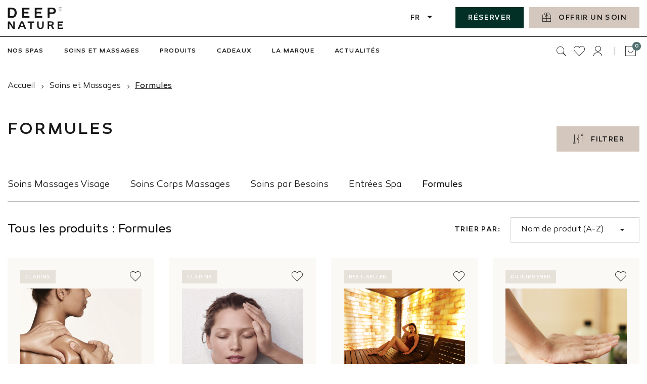

--- FILE ---
content_type: text/html; charset=UTF-8
request_url: https://www.deepnature.fr/dn_fr/soins/formules.html
body_size: 24367
content:
<!doctype html>
<html lang="fr">
    <head prefix="og: http://ogp.me/ns# category: http://ogp.me/ns/category#">
                <meta charset="utf-8"/>
<meta name="title" content="Formules - Soins et Massages"/>
<meta name="robots" content="INDEX,FOLLOW"/>
<meta name="viewport" content="width=device-width, initial-scale=1, maximum-scale=1.0, user-scalable=no"/>
<meta name="format-detection" content="telephone=no"/>
<meta name="apple-mobile-web-app-title" content="Deep Nature"/>
<meta name="application-name" content="Deep Nature"/>
<meta name="msapplication-TileColor" content="#003cff"/>
<meta name="msapplication-TileImage" content="https://www.deepnature.fr/static/version1765963118/frontend/Snow/deepnature/fr_FR/img/favicons/mstile-144x144.png&#039;"/>
<meta name="msapplication-config" content="img/favicons/browserconfig.xml"/>
<meta name="theme-color" content="#537071"/>
<title>Formules - Soins et Massages</title>
<link  rel="stylesheet" type="text/css"  media="all" href="https://www.deepnature.fr/static/version1765963118/_cache/merged/edad7090034d6c6690fd9b55440f7816.min.css" />
<link  rel="stylesheet" type="text/css"  media="screen and (min-width: 768px)" href="https://www.deepnature.fr/static/version1765963118/frontend/Snow/deepnature/fr_FR/css/styles-l.min.css" />

<link  rel="shortcut icon" href="https://www.deepnature.fr/static/version1765963118/frontend/Snow/deepnature/fr_FR/img/favicons/favicon.ico" />
<link  rel="icon" type="image/x-icon" href="https://www.deepnature.fr/static/version1765963118/frontend/Snow/deepnature/fr_FR/Magento_Theme/favicon.ico" />
<link  rel="shortcut icon" type="image/x-icon" href="https://www.deepnature.fr/static/version1765963118/frontend/Snow/deepnature/fr_FR/Magento_Theme/favicon.ico" />

<link  rel="stylesheet" type="text/css" href="//fonts.googleapis.com/css?family=Shadows+Into+Light" />
<link  rel="apple-touch-icon" sizes="60x60" href="https://www.deepnature.fr/static/version1765963118/frontend/Snow/deepnature/fr_FR/img/favicons/apple-touch-icon-60x60png" />
<link  rel="apple-touch-icon" sizes="76x76" href="https://www.deepnature.fr/static/version1765963118/frontend/Snow/deepnature/fr_FR/img/favicons/apple-touch-icon-76x76png" />
<link  rel="icon" type="image/png" sizes="192x192" href="https://www.deepnature.fr/static/version1765963118/frontend/Snow/deepnature/fr_FR/img/favicons/android-chrome-192x192png" />
<link  rel="apple-touch-icon" sizes="120x120" href="https://www.deepnature.fr/static/version1765963118/frontend/Snow/deepnature/fr_FR/img/favicons/apple-touch-icon-120x10.png" />
<link  rel="apple-touch-icon" sizes="152x152" href="https://www.deepnature.fr/static/version1765963118/frontend/Snow/deepnature/fr_FR/img/favicons/apple-touch-icon-152x12.png" />
<link  rel="apple-touch-icon" sizes="180x180" href="https://www.deepnature.fr/static/version1765963118/frontend/Snow/deepnature/fr_FR/img/favicons/apple-touch-icon-180x10.png" />
<link  rel="icon" type="image/png" sizes="32x32" href="https://www.deepnature.fr/static/version1765963118/frontend/Snow/deepnature/fr_FR/img/favicons/favicon-32x32.png" />
<link  rel="icon" type="image/png" sizes="16x16" href="https://www.deepnature.fr/static/version1765963118/frontend/Snow/deepnature/fr_FR/img/favicons/favicon-16x16.png" />
<link  rel="canonical" href="https://www.deepnature.fr/dn_fr/soins/formules.html" />
<meta name="google-site-verification" content="dU35Lrx_jSrw9UBMTEAEvXT6wI91B3VsdelmhGidXWM" />        <link rel='stylesheet' href='//fonts.googleapis.com/css?family=Poppins%3A300%2C300italic%2C400%2C400italic%2C600%2C600italic%2C700%2C700italic%2C800%2C800italic' type='text/css' />
<link href="//fonts.googleapis.com/css?family=Oswald:300,400,500,600,700" rel="stylesheet">
<link href="//fonts.googleapis.com/css?family=Poppins:200,300,400,500,600,700,800" rel="stylesheet">
<link rel="stylesheet" href="//fonts.googleapis.com/css?family=Open+Sans%3A300%2C300italic%2C400%2C400italic%2C600%2C600italic%2C700%2C700italic%2C800%2C800italic&amp;v1&amp;subset=latin%2Clatin-ext" type="text/css" media="screen"/>

    <link rel="stylesheet" type="text/css" media="all" href="https://www.deepnature.fr/media/porto/web/css/animate.optimized.css">



        

<script type="text&#x2F;javascript">window.dataLayer = window.dataLayer || [];
window.getAmGa4Cookie = function () {
    let cookies = {};
    document.cookie.split(';').forEach(function (el) {
        let [key, value] = el.split('=');
        cookies[key.trim()] = value;
    });

    return cookies['amga4_customer']
        ? decodeURIComponent(cookies['amga4_customer'])
        : '{}';
};

(function () {
        /**
     * @var {[Object]}
     */
    const userProperties = JSON.parse(window.getAmGa4Cookie());

    if (userProperties.customerGroup) {
        window.dataLayer.push({'customerGroup': userProperties.customerGroup});
    }
    if (userProperties.customerId) {
        window.dataLayer.push({'customerId': userProperties.customerId});
    }
        /**
     * @var {[Object]}
     */
    const dataToPush = JSON.parse('\u005B\u007B\u0022event\u0022\u003A\u0022datalayer\u002Dloaded\u0022,\u0022pageType\u0022\u003A\u0022category\u0022,\u0022language\u0022\u003A\u0022fr\u0022,\u0022env_channel\u0022\u003A\u0022desktop\u0022\u007D\u005D');

    dataToPush.forEach((dataObject) => {
        window.dataLayer.push(dataObject);
    });
})();
</script>
<!-- Google Tag Manager -->
<script type="text&#x2F;javascript">function callAmGA4GTM () {
(function(w,d,s,l,i){w[l]=w[l]||[];w[l].push({'gtm.start':
new Date().getTime(),event:'gtm.js'});var f=d.getElementsByTagName(s)[0],
j=d.createElement(s),dl=l!='dataLayer'?'&l='+l:'';j.async=true;j.src=
'https://www.googletagmanager.com/gtm.js?id='+i+dl;var n=d.querySelector('[nonce]');
n&&j.setAttribute('nonce',n.nonce||n.getAttribute('nonce'));f.parentNode.insertBefore(j,f);
})(window,document,'script','dataLayer', 'GTM-MHL9MP');
}
</script><!-- End Google Tag Manager -->
    
                        <script type="text/javascript">
                        (function() {
                            window.sib = { equeue: [], client_key: "uo0zh1z7ok36v78zn566uep8" };
                            /* OPTIONAL: email for identify request*/
                            window.sib.email_id = "";
                            window.sendinblue = {}; for (var j = ['track', 'identify', 'trackLink', 'page'], i = 0; i < j.length; i++) { (function(k) { window.sendinblue[k] = function() { var arg = Array.prototype.slice.call(arguments); (window.sib[k] || function() { var t = {}; t[k] = arg; window.sib.equeue.push(t);})(arg[0], arg[1], arg[2]);};})(j[i]);}var n = document.createElement("script"),i = document.getElementsByTagName("script")[0]; n.type = "text/javascript", n.id = "sendinblue-js", n.async = !0, n.src = "https://sibautomation.com/sa.js?key=" + window.sib.client_key, i.parentNode.insertBefore(n, i), window.sendinblue.page();
                        })();
                    </script>
</head>
    <body data-container="body"
          data-mage-init='{"loaderAjax": {}, "loader": { "icon": "https://www.deepnature.fr/static/version1765963118/frontend/Snow/deepnature/fr_FR/images/loader-2.gif"}}'
        id="html-body" class="page-with-filter page-products categorypath-soins-formules category-formules layout-fullwidth wide mobile-sticky page-layout-2columns-left catalog-category-view page-layout-category-full-width">
        


<div class="cookie-status-message" id="cookie-status">
    The store will not work correctly when cookies are disabled.</div>




    <noscript>
        <div class="message global noscript">
            <div class="content">
                <p>
                    <strong>Javascript est désactivé dans votre navigateur.</strong>
                    <span>
                        Pour une expérience optimale sur notre site, veuillez autoriser Javascript sur votre navigateur.                    </span>
                </p>
            </div>
        </div>
    </noscript>


<!-- Google Tag Manager (noscript) -->
<noscript>
    <iframe src="https://www.googletagmanager.com/ns.html?id=GTM-MHL9MP"
            height="0" width="0" style="display:none;visibility:hidden"></iframe>
</noscript>
<!-- End Google Tag Manager (noscript) -->






<input type="hidden" id="current_quote_currency" value="">


<div class="page-wrapper"><header class="page-header header-wrap">
    <div class="top-header">
        <div class="container">
            <div class="header-knx-row">
                <div class="header-logo">
                                                                                    <a href="https://www.deepnature.fr/dn_fr/" title="Deep Nature">
                                        <img class="black" src="https://www.deepnature.fr/static/version1765963118/frontend/Snow/deepnature/fr_FR/img/DN-logo-black.svg"
                         alt="Deep Nature"/>
                                            </a>
                                                                                    <a href="https://www.deepnature.fr/dn_fr/" title="Deep Nature">
                                        <img class="white" src="https://www.deepnature.fr/static/version1765963118/frontend/Snow/deepnature/fr_FR/img/DN-logo.svg"
                         alt="Deep Nature"/>
                                            </a>
                                    </div>

                <div class="top-right-header">
                    <div class="lang">
                        <!--  Lang selector ( Français - € EUR ) -->
                                                                            <div class="switcher language switcher-language" data-ui-id="language-switcher" id="switcher-language">
    <strong class="label switcher-label"><span>Langue</span></strong>
    <div class="actions dropdown options switcher-options">
        <div class="action toggle switcher-trigger" id="switcher-language-trigger">
            <strong class="view-dn_fr">
                                <span>FR</span>
            </strong>
        </div>
        <ul class="dropdown switcher-dropdown"
            data-mage-init='{"dropdownDialog":{
                "appendTo":"#switcher-language > .options",
                "triggerTarget":"#switcher-language-trigger",
                "closeOnMouseLeave": false,
                "triggerClass":"active",
                "parentClass":"active",
                "buttons":null}}'>
                                                                            <li class="view-dn_en switcher-option">
                        <a href="#" data-post='{"action":"https:\/\/www.deepnature.fr\/dn_fr\/stores\/store\/redirect\/","data":{"___store":"dn_en","___from_store":"dn_fr","uenc":"aHR0cHM6Ly93d3cuZGVlcG5hdHVyZS5mci9kbl9lbi9zb2lucy9mb3JtdWxlcy5odG1s","am_category_id":165}}'>
                                                        EN</a>
                    </li>
                                                                <li class="view-dn_de switcher-option">
                        <a href="#" data-post='{"action":"https:\/\/www.deepnature.fr\/dn_fr\/stores\/store\/redirect\/","data":{"___store":"dn_de","___from_store":"dn_fr","uenc":"aHR0cHM6Ly93d3cuZGVlcG5hdHVyZS5mci9kbl9kZS9zb2lucy9mb3JtdWxlcy5odG1s","am_category_id":165}}'>
                                                        DE</a>
                    </li>
                                                </ul>
    </div>
</div>
                                            </div>
                    <div class="actions">
                        <a href="https://www.deepnature.fr/dn_fr/booking/search/" class="btn btn-sapin"><span>Réserver</span></a>
                                                    <a href="https://www.deepnature.fr/dn_fr/bons-cadeau.html" class="btn btn-secondary btn-icon"><span class="icon-gift">Offrir un soin</span></a>
                                            </div>
                </div>
            </div>
        </div>
    </div>


    <div class="main-header">
        <div class="container">
            <div class="main-header-row">
                <div class="header-logo">
                                                            <a href="https://www.deepnature.fr/dn_fr/" title="Deep Nature">
                                                <img class="black" src="https://www.deepnature.fr/static/version1765963118/frontend/Snow/deepnature/fr_FR/img/DN-logo-black.svg"
                             alt="Deep Nature"/>
                                            </a>
                                                        <a href="https://www.deepnature.fr/dn_fr/" title="Deep Nature">
                                                <img class="white" src="https://www.deepnature.fr/static/version1765963118/frontend/Snow/deepnature/fr_FR/img/DN-logo.svg"
                             alt="Deep Nature"/>
                                            </a>
                                </div>
                <div class="left-nav-wrapper">
                        <div class="sections nav-sections">
                <div class="section-items nav-sections-items"
             data-mage-init='{"tabs":{"openedState":"active"}}'>
                                            <div class="section-item-title nav-sections-item-title"
                     data-role="collapsible">
                    <a class="nav-sections-item-switch"
                       data-toggle="switch" href="#store.menu">
                        Menu                    </a>
                </div>
                <div class="section-item-content nav-sections-item-content"
                     id="store.menu"
                     data-role="content">
                    
<nav class="navigation sw-megamenu " role="navigation">
    <ul>
        <li class="ui-menu-item level0 fullwidth parent "><div class="open-children-toggle"></div><a href="https://www.deepnature.fr/dn_fr/spas.html" class="level-top" title="Nos Spas"><span>Nos Spas</span></a><div class="level0 submenu"><div class="container"><div class="row"><div class="back-to-parent"><span>Retour</span></div><div class="item-parent-name">Nos Spas</div><ul class="subchildmenu col-md-12 mega-columns columns4"><li class="ui-menu-item level1 "><a href="https://www.deepnature.fr/dn_fr/spas/nos-spas-deep-nature.html" title="Nos Spas Deep Nature"><span>Nos Spas Deep Nature</span></a><div class="wrapper"><div class="wrapper-content"></div></div></li><li class="ui-menu-item level1 "><a href="https://www.deepnature.fr/dn_fr/spas/nos-spas-collection.html" title="Nos Spas Collection"><span>Nos Spas Collection</span></a><div class="wrapper"><div class="wrapper-content"></div></div></li><li class="ui-menu-item level1 "><a href="https://www.deepnature.fr/dn_fr/spas/trouvez-un-spa.html" title="Trouvez un Spa"><span>Trouvez un Spa</span></a><div class="wrapper"><div class="wrapper-content"></div></div></li></ul></div></div></div></li><li class="ui-menu-item level0 fullwidth parent "><div class="open-children-toggle"></div><a href="https://www.deepnature.fr/dn_fr/soins.html" class="level-top" title="Soins et Massages"><span>Soins et Massages</span></a><div class="level0 submenu"><div class="container"><div class="row"><div class="back-to-parent"><span>Retour</span></div><div class="item-parent-name">Soins et Massages</div><ul class="subchildmenu col-md-12 mega-columns columns4"><li class="ui-menu-item level1 parent  has-mega-menu "><div class="open-children-toggle"></div><a href="https://www.deepnature.fr/dn_fr/soins/visage.html" title="Soins Massages Visage"><span>Soins Massages Visage</span></a><div class="subchildmenu col-md-12 mega-columns columns4"><div class="wrapper"><div class="wrapper-content"><ul class="subchildmenu "><li class="ui-menu-item level2 "><a href="https://www.deepnature.fr/dn_fr/soins/visage/soins-signature-visage.html" title="Soins Signature Visage"><span>Soins Signature Visage</span></a><div class="wrapper"><div class="wrapper-content"></div></div></li><li class="ui-menu-item level2 "><a href="https://www.deepnature.fr/dn_fr/soins/visage/soins-du-visage.html" title="Soins Visage"><span>Soins Visage</span></a><div class="wrapper"><div class="wrapper-content"></div></div></li><li class="ui-menu-item level2 "><a href="https://www.deepnature.fr/dn_fr/soins/visage/package-de-soins-visage.html" title="Package Massage et Soins Visage"><span>Package Massage et Soins Visage</span></a><div class="wrapper"><div class="wrapper-content"></div></div></li><li class="ui-menu-item level2 "><a href="https://www.deepnature.fr/dn_fr/soins/visage/mon-premier-spa.html" title="Mon Premier Spa - Soin Visage Enfant"><span>Mon Premier Spa - Soin Visage Enfant</span></a><div class="wrapper"><div class="wrapper-content"></div></div></li></ul><div class="menu-right-block"><style>#html-body [data-pb-style=CN7131Y]{display:none}#html-body [data-pb-style=BV97V3L],#html-body [data-pb-style=TNVA8O9]{background-position:left top;background-size:cover;background-repeat:no-repeat;background-attachment:scroll}#html-body [data-pb-style=TNVA8O9]{justify-content:flex-start;display:flex;flex-direction:column}#html-body [data-pb-style=BV97V3L]{align-self:stretch}#html-body [data-pb-style=J0N6FPV]{display:flex;width:100%}#html-body [data-pb-style=KUQ78N2],#html-body [data-pb-style=VC4H7WN]{justify-content:flex-start;display:flex;flex-direction:column;background-position:left top;background-size:cover;background-repeat:no-repeat;background-attachment:scroll;width:50%;align-self:stretch}#html-body [data-pb-style=ML74YE8]{border-style:none}#html-body [data-pb-style=Q7NDRVM],#html-body [data-pb-style=WJIH8BV]{max-width:100%;height:auto}#html-body [data-pb-style=N3QDV1Q]{display:inline-block}@media only screen and (max-width: 768px) { #html-body [data-pb-style=ML74YE8]{border-style:none} }</style><div data-content-type="row" data-appearance="contained" data-element="main" data-pb-style="CN7131Y"><div data-enable-parallax="0" data-parallax-speed="0.5" data-background-images="{}" data-background-type="image" data-video-loop="true" data-video-play-only-visible="true" data-video-lazy-load="true" data-video-fallback-src="" data-element="inner" data-pb-style="TNVA8O9"><div class="pagebuilder-column-group" data-background-images="{}" data-content-type="column-group" data-appearance="default" data-grid-size="12" data-element="main" data-pb-style="BV97V3L"><div class="pagebuilder-column-line" data-content-type="column-line" data-element="main" data-pb-style="J0N6FPV"><div class="pagebuilder-column" data-content-type="column" data-appearance="full-height" data-background-images="{}" data-element="main" data-pb-style="VC4H7WN"><figure data-content-type="image" data-appearance="full-width" data-element="main" data-pb-style="ML74YE8"><a href="https://www.deepnature.fr/dn_fr/soin-corps-exfoliant.html" target="" data-link-type="default" title="" data-element="link"><img class="pagebuilder-mobile-hidden" src="[data-uri]" data-amsrc="https://www.deepnature.fr/media/wysiwyg/sw-menu-soin-corps-exfoliant-600x360.jpg" alt="" title="" data-element="desktop_image" data-pb-style="WJIH8BV"><img class="pagebuilder-mobile-only" src="[data-uri]" data-amsrc="https://www.deepnature.fr/media/wysiwyg/sw-menu-soin-corps-exfoliant-600x360.jpg" alt="" title="" data-element="mobile_image" data-pb-style="Q7NDRVM"></a></figure><div data-content-type="text" data-appearance="default" data-element="main"><p>L'Exfoliant | Un protocole estival pour purifier la peau.</p></div><div data-content-type="buttons" data-appearance="inline" data-same-width="false" data-element="main"><div class="link-arrow" data-content-type="button-item" data-appearance="default" data-element="main" data-pb-style="N3QDV1Q"><a class="pagebuilder-button-link" href="https://www.deepnature.fr/dn_fr/soin-corps-exfoliant.html" target="" data-link-type="default" data-element="link"><span data-element="link_text">Je r&eacute;serve</span></a></div></div></div><div class="pagebuilder-column" data-content-type="column" data-appearance="full-height" data-background-images="{}" data-element="main" data-pb-style="KUQ78N2"></div></div></div></div></div></div></div></div></div></li><li class="ui-menu-item level1 parent  has-mega-menu "><div class="open-children-toggle"></div><a href="https://www.deepnature.fr/dn_fr/soins/soins-corps.html" title="Soins Corps Massages"><span>Soins Corps Massages</span></a><div class="subchildmenu col-md-12 mega-columns columns4"><div class="wrapper"><div class="wrapper-content"><ul class="subchildmenu "><li class="ui-menu-item level2 "><a href="https://www.deepnature.fr/dn_fr/soins/soins-corps/soins-signature-corps.html" title="Soins Signature Corps"><span>Soins Signature Corps</span></a><div class="wrapper"><div class="wrapper-content"></div></div></li><li class="ui-menu-item level2 "><a href="https://www.deepnature.fr/dn_fr/soins/soins-corps/soins-du-corps.html" title="Soins Corps"><span>Soins Corps</span></a><div class="wrapper"><div class="wrapper-content"></div></div></li><li class="ui-menu-item level2 "><a href="https://www.deepnature.fr/dn_fr/soins/soins-corps/massages-corps.html" title="Massages Corps"><span>Massages Corps</span></a><div class="wrapper"><div class="wrapper-content"></div></div></li><li class="ui-menu-item level2 "><a href="https://www.deepnature.fr/dn_fr/soins/soins-corps/package-de-soins-corps.html" title="Package Massage et Soins Corps "><span>Package Massage et Soins Corps </span></a><div class="wrapper"><div class="wrapper-content"></div></div></li><li class="ui-menu-item level2 "><a href="https://www.deepnature.fr/dn_fr/soins/soins-corps/mon-premier-spa.html" title="Mon Premier Spa - Massage Enfant"><span>Mon Premier Spa - Massage Enfant</span></a><div class="wrapper"><div class="wrapper-content"></div></div></li></ul><div class="menu-right-block"><style>#html-body [data-pb-style=PNSVRVO]{display:none}#html-body [data-pb-style=E6HHYQG],#html-body [data-pb-style=F0YGLB1]{background-position:left top;background-size:cover;background-repeat:no-repeat;background-attachment:scroll}#html-body [data-pb-style=F0YGLB1]{justify-content:flex-start;display:flex;flex-direction:column}#html-body [data-pb-style=E6HHYQG]{align-self:stretch}#html-body [data-pb-style=M8VAJL8]{display:flex;width:100%}#html-body [data-pb-style=EOEQ179],#html-body [data-pb-style=X5VWJ7N]{justify-content:flex-start;display:flex;flex-direction:column;background-position:left top;background-size:cover;background-repeat:no-repeat;background-attachment:scroll;width:50%;align-self:stretch}#html-body [data-pb-style=I6BPGPS]{border-style:none}#html-body [data-pb-style=BSQMRNW],#html-body [data-pb-style=L1UL2D4]{max-width:100%;height:auto}#html-body [data-pb-style=FEDMQFR]{display:inline-block}@media only screen and (max-width: 768px) { #html-body [data-pb-style=I6BPGPS]{border-style:none} }</style><div data-content-type="row" data-appearance="contained" data-element="main" data-pb-style="PNSVRVO"><div data-enable-parallax="0" data-parallax-speed="0.5" data-background-images="{}" data-background-type="image" data-video-loop="true" data-video-play-only-visible="true" data-video-lazy-load="true" data-video-fallback-src="" data-element="inner" data-pb-style="F0YGLB1"><div class="pagebuilder-column-group" data-background-images="{}" data-content-type="column-group" data-appearance="default" data-grid-size="12" data-element="main" data-pb-style="E6HHYQG"><div class="pagebuilder-column-line" data-content-type="column-line" data-element="main" data-pb-style="M8VAJL8"><div class="pagebuilder-column" data-content-type="column" data-appearance="full-height" data-background-images="{}" data-element="main" data-pb-style="X5VWJ7N"><figure data-content-type="image" data-appearance="full-width" data-element="main" data-pb-style="I6BPGPS"><a href="https://www.deepnature.fr/dn_fr/soin-corps-exfoliant.html" target="" data-link-type="default" title="" data-element="link"><img class="pagebuilder-mobile-hidden" src="[data-uri]" data-amsrc="https://www.deepnature.fr/media/wysiwyg/sw-menu-soin-corps-exfoliant-600x360_1.jpg" alt="" title="" data-element="desktop_image" data-pb-style="BSQMRNW"><img class="pagebuilder-mobile-only" src="[data-uri]" data-amsrc="https://www.deepnature.fr/media/wysiwyg/sw-menu-soin-corps-exfoliant-600x360_1.jpg" alt="" title="" data-element="mobile_image" data-pb-style="L1UL2D4"></a></figure><div data-content-type="text" data-appearance="default" data-element="main"><p>L'Exfoliant | Un protocole estival pour purifier la peau.</p></div><div data-content-type="buttons" data-appearance="inline" data-same-width="false" data-element="main"><div class="link-arrow" data-content-type="button-item" data-appearance="default" data-element="main" data-pb-style="FEDMQFR"><a class="pagebuilder-button-link" href="https://www.deepnature.fr/dn_fr/soin-corps-exfoliant.html" target="" data-link-type="default" data-element="link"><span data-element="link_text">Je r&eacute;serve</span></a></div></div></div><div class="pagebuilder-column" data-content-type="column" data-appearance="full-height" data-background-images="{}" data-element="main" data-pb-style="EOEQ179"></div></div></div></div></div></div></div></div></div></li><li class="ui-menu-item level1 parent  has-mega-menu "><div class="open-children-toggle"></div><a href="https://www.deepnature.fr/dn_fr/soins/soins-besoins.html" title="Soins par Besoins"><span>Soins par Besoins</span></a><div class="subchildmenu col-md-12 mega-columns columns4"><div class="wrapper"><div class="wrapper-content"><ul class="subchildmenu "><li class="ui-menu-item level2 "><a href="https://www.deepnature.fr/dn_fr/soins/soins-besoins/soins-anti-age-et-fermete.html" title="Soins Anti-Âge et Fermeté"><span>Soins Anti-Âge et Fermeté</span></a><div class="wrapper"><div class="wrapper-content"></div></div></li><li class="ui-menu-item level2 "><a href="https://www.deepnature.fr/dn_fr/soins/soins-besoins/soins-eclat-et-hydratation.html" title="Soins Éclat et Hydratation"><span>Soins Éclat et Hydratation</span></a><div class="wrapper"><div class="wrapper-content"></div></div></li><li class="ui-menu-item level2 "><a href="https://www.deepnature.fr/dn_fr/soins/soins-besoins/soins-purete-et-detox.html" title="Soins Détox et Pureté"><span>Soins Détox et Pureté</span></a><div class="wrapper"><div class="wrapper-content"></div></div></li><li class="ui-menu-item level2 "><a href="https://www.deepnature.fr/dn_fr/soins/soins-besoins/soins-relaxation.html" title="Soins et Massage Relaxant"><span>Soins et Massage Relaxant</span></a><div class="wrapper"><div class="wrapper-content"></div></div></li></ul><div class="menu-right-block"><style>#html-body [data-pb-style=TJGQVB3]{display:none}#html-body [data-pb-style=J0KR877],#html-body [data-pb-style=UXUK5BS]{background-position:left top;background-size:cover;background-repeat:no-repeat;background-attachment:scroll}#html-body [data-pb-style=J0KR877]{justify-content:flex-start;display:flex;flex-direction:column}#html-body [data-pb-style=UXUK5BS]{align-self:stretch}#html-body [data-pb-style=EAM3WUE]{display:flex;width:100%}#html-body [data-pb-style=HP9EHRP],#html-body [data-pb-style=P2XPP94]{justify-content:flex-start;display:flex;flex-direction:column;background-position:left top;background-size:cover;background-repeat:no-repeat;background-attachment:scroll;width:50%;align-self:stretch}#html-body [data-pb-style=QNKIOLU]{border-style:none}#html-body [data-pb-style=II1HPN0],#html-body [data-pb-style=K0S92LF]{max-width:100%;height:auto}#html-body [data-pb-style=B5DBPLX]{display:inline-block}@media only screen and (max-width: 768px) { #html-body [data-pb-style=QNKIOLU]{border-style:none} }</style><div data-content-type="row" data-appearance="contained" data-element="main" data-pb-style="TJGQVB3"><div data-enable-parallax="0" data-parallax-speed="0.5" data-background-images="{}" data-background-type="image" data-video-loop="true" data-video-play-only-visible="true" data-video-lazy-load="true" data-video-fallback-src="" data-element="inner" data-pb-style="J0KR877"><div class="pagebuilder-column-group" data-background-images="{}" data-content-type="column-group" data-appearance="default" data-grid-size="12" data-element="main" data-pb-style="UXUK5BS"><div class="pagebuilder-column-line" data-content-type="column-line" data-element="main" data-pb-style="EAM3WUE"><div class="pagebuilder-column" data-content-type="column" data-appearance="full-height" data-background-images="{}" data-element="main" data-pb-style="P2XPP94"><figure data-content-type="image" data-appearance="full-width" data-element="main" data-pb-style="QNKIOLU"><a href="https://www.deepnature.fr/dn_fr/soin-corps-exfoliant.html" target="" data-link-type="default" title="" data-element="link"><img class="pagebuilder-mobile-hidden" src="[data-uri]" data-amsrc="https://www.deepnature.fr/media/wysiwyg/sw-menu-soin-corps-exfoliant-600x360_2.jpg" alt="" title="" data-element="desktop_image" data-pb-style="II1HPN0"><img class="pagebuilder-mobile-only" src="[data-uri]" data-amsrc="https://www.deepnature.fr/media/wysiwyg/sw-menu-soin-corps-exfoliant-600x360_2.jpg" alt="" title="" data-element="mobile_image" data-pb-style="K0S92LF"></a></figure><div data-content-type="text" data-appearance="default" data-element="main"><p id="JX2H1C3">L'Exfoliant | Un protocole estival pour purifier la peau.</p></div><div data-content-type="buttons" data-appearance="inline" data-same-width="false" data-element="main"><div class="link-arrow" data-content-type="button-item" data-appearance="default" data-element="main" data-pb-style="B5DBPLX"><a class="pagebuilder-button-link" href="https://www.deepnature.fr/dn_fr/soin-corps-exfoliant.html" target="" data-link-type="default" data-element="link"><span data-element="link_text">Je r&eacute;serve</span></a></div></div></div><div class="pagebuilder-column" data-content-type="column" data-appearance="full-height" data-background-images="{}" data-element="main" data-pb-style="HP9EHRP"></div></div></div></div></div></div></div></div></div></li><li class="ui-menu-item level1 "><a href="https://www.deepnature.fr/dn_fr//soins/entree-spa.html" title="Entrées Spa"><span>Entrées Spa</span></a><div class="wrapper"><div class="wrapper-content"></div></div></li><li class="ui-menu-item level1 "><a href="https://www.deepnature.fr/dn_fr/soins/formules.html" title="Formules"><span>Formules</span></a><div class="wrapper"><div class="wrapper-content"></div></div></li></ul></div></div></div></li><li class="ui-menu-item level0 fullwidth parent "><div class="open-children-toggle"></div><a href="https://www.deepnature.fr/dn_fr/produits.html" class="level-top" title="Produits"><span>Produits</span></a><div class="level0 submenu"><div class="container"><div class="row"><div class="back-to-parent"><span>Retour</span></div><div class="item-parent-name">Produits</div><ul class="subchildmenu col-md-12 mega-columns columns4"><li class="ui-menu-item level1 parent no-level-3"><div class="open-children-toggle"></div><a href="https://www.deepnature.fr/dn_fr/produits/visage.html" title="Soins Visage Naturels"><span>Soins Visage Naturels</span></a><div class="wrapper"><div class="wrapper-content"><ul class="subchildmenu "><li class="ui-menu-item level2 parent "><div class="open-children-toggle"></div><a href="#" title="Cosmétique Naturelle"><span>Cosmétique Naturelle</span></a><div class="wrapper"><div class="wrapper-content"><ul class="subchildmenu "><li class="ui-menu-item level3 "><a href="https://www.deepnature.fr/dn_fr/produits/visage/nos-produits/produits-masques.html" title="Masques Visage Naturels"><span>Masques Visage Naturels</span></a><div class="wrapper"><div class="wrapper-content"></div></div></li><li class="ui-menu-item level3 "><a href="https://www.deepnature.fr/dn_fr/produits/visage/nos-produits/produits-nettoyants.html" title="Nettoyants Visage Naturels"><span>Nettoyants Visage Naturels</span></a><div class="wrapper"><div class="wrapper-content"></div></div></li><li class="ui-menu-item level3 "><a href="https://www.deepnature.fr/dn_fr/produits/visage/nos-produits/visage-exfoliants.html" title="Exfoliants Visage Naturels"><span>Exfoliants Visage Naturels</span></a><div class="wrapper"><div class="wrapper-content"></div></div></li><li class="ui-menu-item level3 "><a href="https://www.deepnature.fr/dn_fr/produits/visage/nos-produits/produits-cremes-baumes.html" title="Baumes et Crèmes Visage Naturels"><span>Baumes et Crèmes Visage Naturels</span></a><div class="wrapper"><div class="wrapper-content"></div></div></li><li class="ui-menu-item level3 "><a href="https://www.deepnature.fr/dn_fr/produits/visage/nos-produits/produits-serums-boosters.html" title="Boosters & Serums Visage Naturels"><span>Boosters & Serums Visage Naturels</span></a><div class="wrapper"><div class="wrapper-content"></div></div></li><li class="ui-menu-item level3 "><a href="https://www.deepnature.fr/dn_fr/produits/visage/nos-produits/accessoires.html" title="Accessoires de Beauté Visage"><span>Accessoires de Beauté Visage</span></a><div class="wrapper"><div class="wrapper-content"></div></div></li></ul></div></div></li><li class="ui-menu-item level2 parent "><div class="open-children-toggle"></div><a href="#" title="Vos Besoins"><span>Vos Besoins</span></a><div class="wrapper"><div class="wrapper-content"><ul class="subchildmenu "><li class="ui-menu-item level3 "><a href="https://www.deepnature.fr/dn_fr/produits/visage/vos-besoins/visage-anti-age-et-fermete-slow-aging.html" title="Soins Anti-Âge et Fermeté Naturels"><span>Soins Anti-Âge et Fermeté Naturels</span></a><div class="wrapper"><div class="wrapper-content"></div></div></li><li class="ui-menu-item level3 "><a href="https://www.deepnature.fr/dn_fr/produits/visage/vos-besoins/visage-hydratation.html" title="Soins Hydratants Visage Naturels"><span>Soins Hydratants Visage Naturels</span></a><div class="wrapper"><div class="wrapper-content"></div></div></li><li class="ui-menu-item level3 "><a href="https://www.deepnature.fr/dn_fr/produits/visage/vos-besoins/visage-reparation.html" title="Soins Réparateurs Visage"><span>Soins Réparateurs Visage</span></a><div class="wrapper"><div class="wrapper-content"></div></div></li><li class="ui-menu-item level3 "><a href="https://www.deepnature.fr/dn_fr/produits/visage/vos-besoins/visage-exfoliation.html" title="Soins Exfoliants Visage Naturels"><span>Soins Exfoliants Visage Naturels</span></a><div class="wrapper"><div class="wrapper-content"></div></div></li></ul></div></div></li></ul></div></div></li><li class="ui-menu-item level1 parent no-level-3"><div class="open-children-toggle"></div><a href="https://www.deepnature.fr/dn_fr/produits/corps.html" title="Soins Corps Naturels"><span>Soins Corps Naturels</span></a><div class="wrapper"><div class="wrapper-content"><ul class="subchildmenu "><li class="ui-menu-item level2 parent "><div class="open-children-toggle"></div><a href="#" title="Nos Produits Naturels Corps"><span>Nos Produits Naturels Corps</span></a><div class="wrapper"><div class="wrapper-content"><ul class="subchildmenu "><li class="ui-menu-item level3 "><a href="https://www.deepnature.fr/dn_fr/produits/corps/nos-produits/produits-hydratants.html" title="Hydratants Corps Naturels"><span>Hydratants Corps Naturels</span></a><div class="wrapper"><div class="wrapper-content"></div></div></li><li class="ui-menu-item level3 "><a href="https://www.deepnature.fr/dn_fr/produits/corps/nos-produits/produits-gommages.html" title="Gommages Corps Naturels"><span>Gommages Corps Naturels</span></a><div class="wrapper"><div class="wrapper-content"></div></div></li><li class="ui-menu-item level3 "><a href="https://www.deepnature.fr/dn_fr/produits/corps/nos-produits/produits-produits-de-douche.html" title="Produits de Douche Naturels"><span>Produits de Douche Naturels</span></a><div class="wrapper"><div class="wrapper-content"></div></div></li><li class="ui-menu-item level3 "><a href="https://www.deepnature.fr/dn_fr/produits/corps/nos-produits/accessoires.html" title="Accessoires de Beauté"><span>Accessoires de Beauté</span></a><div class="wrapper"><div class="wrapper-content"></div></div></li></ul></div></div></li><li class="ui-menu-item level2 parent "><div class="open-children-toggle"></div><a href="#" title="Vos Besoins"><span>Vos Besoins</span></a><div class="wrapper"><div class="wrapper-content"><ul class="subchildmenu "><li class="ui-menu-item level3 "><a href="https://www.deepnature.fr/dn_fr/produits/corps/vos-besoins/corps-hydratation.html" title="Hydratation"><span>Hydratation</span></a><div class="wrapper"><div class="wrapper-content"></div></div></li><li class="ui-menu-item level3 "><a href="https://www.deepnature.fr/dn_fr/produits/corps/vos-besoins/corps-exfoliation.html" title="Exfoliants Corps Naturels"><span>Exfoliants Corps Naturels</span></a><div class="wrapper"><div class="wrapper-content"></div></div></li><li class="ui-menu-item level3 "><a href="https://www.deepnature.fr/dn_fr/produits/corps/vos-besoins/nettoyage.html" title="Nettoyage"><span>Nettoyage</span></a><div class="wrapper"><div class="wrapper-content"></div></div></li></ul></div></div></li></ul></div></div></li><li class="ui-menu-item level1 "><a href="https://www.deepnature.fr/dn_fr/produits/art-de-vivre.html" title="Art de Vivre"><span>Art de Vivre</span></a><div class="wrapper"><div class="wrapper-content"></div></div></li></ul></div></div></div></li><li class="ui-menu-item level0 fullwidth parent "><div class="open-children-toggle"></div><a href="#" class="level-top" title="Cadeaux"><span>Cadeaux</span></a><div class="level0 submenu"><div class="container"><div class="row"><div class="back-to-parent"><span>Retour</span></div><div class="item-parent-name">Cadeaux</div><ul class="subchildmenu col-md-12 mega-columns columns4"><li class="ui-menu-item level1 "><a href="https://www.deepnature.fr/dn_fr/bons-cadeau.html" title="Bons Cadeaux Spa"><span>Bons Cadeaux Spa</span></a><div class="wrapper"><div class="wrapper-content"></div></div></li><li class="ui-menu-item level1 "><a href="https://www.deepnature.fr/dn_fr/cheque-cadeau.html" title="Cartes Cadeaux Spa"><span>Cartes Cadeaux Spa</span></a><div class="wrapper"><div class="wrapper-content"></div></div></li></ul></div></div></div></li><li class="ui-menu-item level0 fullwidth parent "><div class="open-children-toggle"></div><a href="#" class="level-top" title="La Marque"><span>La Marque</span></a><div class="level0 submenu"><div class="container"><div class="row"><div class="back-to-parent"><span>Retour</span></div><div class="item-parent-name">La Marque</div><ul class="subchildmenu col-md-12 mega-columns columns4"><li class="ui-menu-item level1 "><a href="https://www.deepnature.fr/dn_fr/notre-histoire" title="Notre Histoire"><span>Notre Histoire</span></a><div class="wrapper"><div class="wrapper-content"></div></div></li><li class="ui-menu-item level1 "><a href="https://www.deepnature.fr/dn_fr/nos-valeurs" title="Nos Valeurs"><span>Nos Valeurs</span></a><div class="wrapper"><div class="wrapper-content"></div></div></li><li class="ui-menu-item level1 "><a href="https://www.deepnature.fr/dn_fr/notre-savoir-faire" title="Savoir faire & Expertise"><span>Savoir faire & Expertise</span></a><div class="wrapper"><div class="wrapper-content"></div></div></li><li class="ui-menu-item level1 "><a href="https://www.deepnature.fr/dn_fr/nos-engagements" title="Engagement"><span>Engagement</span></a><div class="wrapper"><div class="wrapper-content"></div></div></li></ul></div></div></div></li><li class="ui-menu-item level0 fullwidth "><a href="https://www.deepnature.fr/dn_fr/actualites.html" class="level-top" title="Actualités"><span>Actualités</span></a></li>    </ul>
</nav>


                </div>
                                            <div class="section-item-title nav-sections-item-title"
                     data-role="collapsible">
                    <a class="nav-sections-item-switch"
                       data-toggle="switch" href="#store.links">
                        Compte                    </a>
                </div>
                <div class="section-item-content nav-sections-item-content"
                     id="store.links"
                     data-role="content">
                    <!-- Account links -->                </div>
                    </div>
    </div>
                </div>
                <div class="right-btns-wrapper">
                    <div class="search-area show-icon">
                        <div class="overlay-search"></div>
                        <a href="javascript:void(0);" class="search-toggle-icon" title="Chercher"><span><i
                                    class="icon-search"></i></span></a>
                        <div class="block block-search">
    <div class="block block-content">
        <form class="form minisearch" id="search_mini_form" action="https://www.deepnature.fr/dn_fr/catalogsearch/result/" method="get">
            <div class="field search">
                <div class="control">
                    <input id="search"
                           data-mage-init='{"quickSearch":{
                                "formSelector":"#search_mini_form",
                                "url":"https://www.deepnature.fr/dn_fr/search/ajax/suggest/",
                                "destinationSelector":"#search_autocomplete"}
                           }'
                           type="text"
                           name="q"
                           value=""
                           placeholder="Search..."
                           class="input-text"
                           maxlength="128"
                           role="combobox"
                           aria-haspopup="false"
                           aria-autocomplete="both"
                           autocomplete="off"/>
                    <div id="search_autocomplete" class="search-autocomplete"></div>
                    <div class="nested">
    <a class="action advanced" href="https://www.deepnature.fr/dn_fr/catalogsearch/advanced/" data-action="advanced-search">
        Recherche avancée    </a>
</div>
                </div>
            </div>
            <div class="actions">
                <button type="submit"
                        title="Chercher"
                        class="action search">
                    <span>Chercher</span>
                </button>

                <button id="close-search" class="icon-close"></button>
            </div>
        </form>
    </div>
</div>
                    </div>
                    <a href="https://www.deepnature.fr/dn_fr/wishlist" class="wishlist mr-2"
                       title="Liste d'achats"><i class="icon-heart"></i></a>
                    <a href="https://www.deepnature.fr/dn_fr/customer/account/" class="my-account mr-1"
                       title="Mon Compte"><i class="icon-user"></i></a>
                    <span class="separator"></span>
                    
<div data-block="minicart" class="minicart-wrapper cart-design-2">
    <a class="action showcart" title="Panier" href="https://www.deepnature.fr/dn_fr/checkout/cart/"
       data-bind="scope: 'minicart_content'">
       <i class="icon-shopbag"></i>
        <span class="text">Panier</span>
        <span class="counter qty empty"
              data-bind="css: { empty: !!getCartParam('summary_count') == false }, blockLoader: isLoading">
            <span class="counter-number">
            <!-- ko if: getCartParam('summary_count') --><!-- ko text: getCartParam('summary_count') --><!-- /ko --><!-- /ko -->
            <!-- ko ifnot: getCartParam('summary_count') -->0<!-- /ko -->
            </span>
            <span class="counter-label">
                <!-- ko i18n: 'items' --><!-- /ko -->
            </span>
        </span>
    </a>
    <a class="showcart action-subtotal d-none" href="https://www.deepnature.fr/dn_fr/checkout/cart/"
       data-bind="scope: 'minicart_content'">
        <span class="cart-subtotal">
          Panier          <span class="cart-price">
            <span class="amount" data-bind="html: getCartParam('subtotal_excl_tax')">
              <!-- ko if: !getCartParam('subtotal_excl_tax') -->
                  <!-- ko i18n: '€ 0.00' --><!-- /ko -->
              <!-- /ko -->
            </span>
          </span>
        </span>
    </a>
            <div class="popup-cart-modal">
            <div id="minicart-content-wrapper" class="popup-cart-modal-inner" data-bind="scope: 'minicart_content'">
                <div id="popup-cart-modal-close"><i class="icon-close"></i></div>
                <div class="popup-cart-modal-title">
                    <b>Panier</b>
                </div>
                <!-- ko template: getTemplate() --><!-- /ko -->
            </div>
        </div>
        <div class="popup-cart-modal-overlay" id="popup-cart-modal-overlay"></div>
        
    
</div>

                    <div class="actions d-none">
                        <a href="https://www.deepnature.fr/dn_fr/booking/search/index/" class="btn btn-sapin"><span>Réserver</span></a>
                                                    <a href="https://www.deepnature.fr/dn_fr/bons-cadeau.html" class="btn btn-secondary btn-icon"><span class="icon-gift">Offrir un soin</span></a>
                                            </div>
                    <button id="toggle-mobile-menu" class="mobile-menu-toggle">
                        <span>Affichage navigation</span>
                    </button>
                </div>
            </div>
        </div>
    </div>

    <div id="mobile-menu" class="mobile-menu">
        <div class="actions">
            <a href="https://www.deepnature.fr/dn_fr/booking/search/index/" class="btn btn-sapin"><span>Réserver</span></a>
                            <a href="https://www.deepnature.fr/dn_fr/bons-cadeau.html" class="btn btn-secondary btn-icon"><span class="icon-gift">Offrir un soin</span></a>
                    </div>
        <div class="megamenu">
            <!-- megamenu -->
                <div class="sections nav-sections">
                <div class="section-items nav-sections-items"
             data-mage-init='{"tabs":{"openedState":"active"}}'>
                                            <div class="section-item-title nav-sections-item-title"
                     data-role="collapsible">
                    <a class="nav-sections-item-switch"
                       data-toggle="switch" href="#store.menu">
                        Menu                    </a>
                </div>
                <div class="section-item-content nav-sections-item-content"
                     id="store.menu"
                     data-role="content">
                    
<nav class="navigation sw-megamenu " role="navigation">
    <ul>
        <li class="ui-menu-item level0 fullwidth parent "><div class="open-children-toggle"></div><a href="https://www.deepnature.fr/dn_fr/spas.html" class="level-top" title="Nos Spas"><span>Nos Spas</span></a><div class="level0 submenu"><div class="container"><div class="row"><div class="back-to-parent"><span>Retour</span></div><div class="item-parent-name">Nos Spas</div><ul class="subchildmenu col-md-12 mega-columns columns4"><li class="ui-menu-item level1 "><a href="https://www.deepnature.fr/dn_fr/spas/nos-spas-deep-nature.html" title="Nos Spas Deep Nature"><span>Nos Spas Deep Nature</span></a><div class="wrapper"><div class="wrapper-content"></div></div></li><li class="ui-menu-item level1 "><a href="https://www.deepnature.fr/dn_fr/spas/nos-spas-collection.html" title="Nos Spas Collection"><span>Nos Spas Collection</span></a><div class="wrapper"><div class="wrapper-content"></div></div></li><li class="ui-menu-item level1 "><a href="https://www.deepnature.fr/dn_fr/spas/trouvez-un-spa.html" title="Trouvez un Spa"><span>Trouvez un Spa</span></a><div class="wrapper"><div class="wrapper-content"></div></div></li></ul></div></div></div></li><li class="ui-menu-item level0 fullwidth parent "><div class="open-children-toggle"></div><a href="https://www.deepnature.fr/dn_fr/soins.html" class="level-top" title="Soins et Massages"><span>Soins et Massages</span></a><div class="level0 submenu"><div class="container"><div class="row"><div class="back-to-parent"><span>Retour</span></div><div class="item-parent-name">Soins et Massages</div><ul class="subchildmenu col-md-12 mega-columns columns4"><li class="ui-menu-item level1 parent  has-mega-menu "><div class="open-children-toggle"></div><a href="https://www.deepnature.fr/dn_fr/soins/visage.html" title="Soins Massages Visage"><span>Soins Massages Visage</span></a><div class="subchildmenu col-md-12 mega-columns columns4"><div class="wrapper"><div class="wrapper-content"><ul class="subchildmenu "><li class="ui-menu-item level2 "><a href="https://www.deepnature.fr/dn_fr/soins/visage/soins-signature-visage.html" title="Soins Signature Visage"><span>Soins Signature Visage</span></a><div class="wrapper"><div class="wrapper-content"></div></div></li><li class="ui-menu-item level2 "><a href="https://www.deepnature.fr/dn_fr/soins/visage/soins-du-visage.html" title="Soins Visage"><span>Soins Visage</span></a><div class="wrapper"><div class="wrapper-content"></div></div></li><li class="ui-menu-item level2 "><a href="https://www.deepnature.fr/dn_fr/soins/visage/package-de-soins-visage.html" title="Package Massage et Soins Visage"><span>Package Massage et Soins Visage</span></a><div class="wrapper"><div class="wrapper-content"></div></div></li><li class="ui-menu-item level2 "><a href="https://www.deepnature.fr/dn_fr/soins/visage/mon-premier-spa.html" title="Mon Premier Spa - Soin Visage Enfant"><span>Mon Premier Spa - Soin Visage Enfant</span></a><div class="wrapper"><div class="wrapper-content"></div></div></li></ul><div class="menu-right-block"><style>#html-body [data-pb-style=CN7131Y]{display:none}#html-body [data-pb-style=BV97V3L],#html-body [data-pb-style=TNVA8O9]{background-position:left top;background-size:cover;background-repeat:no-repeat;background-attachment:scroll}#html-body [data-pb-style=TNVA8O9]{justify-content:flex-start;display:flex;flex-direction:column}#html-body [data-pb-style=BV97V3L]{align-self:stretch}#html-body [data-pb-style=J0N6FPV]{display:flex;width:100%}#html-body [data-pb-style=KUQ78N2],#html-body [data-pb-style=VC4H7WN]{justify-content:flex-start;display:flex;flex-direction:column;background-position:left top;background-size:cover;background-repeat:no-repeat;background-attachment:scroll;width:50%;align-self:stretch}#html-body [data-pb-style=ML74YE8]{border-style:none}#html-body [data-pb-style=Q7NDRVM],#html-body [data-pb-style=WJIH8BV]{max-width:100%;height:auto}#html-body [data-pb-style=N3QDV1Q]{display:inline-block}@media only screen and (max-width: 768px) { #html-body [data-pb-style=ML74YE8]{border-style:none} }</style><div data-content-type="row" data-appearance="contained" data-element="main" data-pb-style="CN7131Y"><div data-enable-parallax="0" data-parallax-speed="0.5" data-background-images="{}" data-background-type="image" data-video-loop="true" data-video-play-only-visible="true" data-video-lazy-load="true" data-video-fallback-src="" data-element="inner" data-pb-style="TNVA8O9"><div class="pagebuilder-column-group" data-background-images="{}" data-content-type="column-group" data-appearance="default" data-grid-size="12" data-element="main" data-pb-style="BV97V3L"><div class="pagebuilder-column-line" data-content-type="column-line" data-element="main" data-pb-style="J0N6FPV"><div class="pagebuilder-column" data-content-type="column" data-appearance="full-height" data-background-images="{}" data-element="main" data-pb-style="VC4H7WN"><figure data-content-type="image" data-appearance="full-width" data-element="main" data-pb-style="ML74YE8"><a href="https://www.deepnature.fr/dn_fr/soin-corps-exfoliant.html" target="" data-link-type="default" title="" data-element="link"><img class="pagebuilder-mobile-hidden" src="[data-uri]" data-amsrc="https://www.deepnature.fr/media/wysiwyg/sw-menu-soin-corps-exfoliant-600x360.jpg" alt="" title="" data-element="desktop_image" data-pb-style="WJIH8BV"><img class="pagebuilder-mobile-only" src="[data-uri]" data-amsrc="https://www.deepnature.fr/media/wysiwyg/sw-menu-soin-corps-exfoliant-600x360.jpg" alt="" title="" data-element="mobile_image" data-pb-style="Q7NDRVM"></a></figure><div data-content-type="text" data-appearance="default" data-element="main"><p>L'Exfoliant | Un protocole estival pour purifier la peau.</p></div><div data-content-type="buttons" data-appearance="inline" data-same-width="false" data-element="main"><div class="link-arrow" data-content-type="button-item" data-appearance="default" data-element="main" data-pb-style="N3QDV1Q"><a class="pagebuilder-button-link" href="https://www.deepnature.fr/dn_fr/soin-corps-exfoliant.html" target="" data-link-type="default" data-element="link"><span data-element="link_text">Je r&eacute;serve</span></a></div></div></div><div class="pagebuilder-column" data-content-type="column" data-appearance="full-height" data-background-images="{}" data-element="main" data-pb-style="KUQ78N2"></div></div></div></div></div></div></div></div></div></li><li class="ui-menu-item level1 parent  has-mega-menu "><div class="open-children-toggle"></div><a href="https://www.deepnature.fr/dn_fr/soins/soins-corps.html" title="Soins Corps Massages"><span>Soins Corps Massages</span></a><div class="subchildmenu col-md-12 mega-columns columns4"><div class="wrapper"><div class="wrapper-content"><ul class="subchildmenu "><li class="ui-menu-item level2 "><a href="https://www.deepnature.fr/dn_fr/soins/soins-corps/soins-signature-corps.html" title="Soins Signature Corps"><span>Soins Signature Corps</span></a><div class="wrapper"><div class="wrapper-content"></div></div></li><li class="ui-menu-item level2 "><a href="https://www.deepnature.fr/dn_fr/soins/soins-corps/soins-du-corps.html" title="Soins Corps"><span>Soins Corps</span></a><div class="wrapper"><div class="wrapper-content"></div></div></li><li class="ui-menu-item level2 "><a href="https://www.deepnature.fr/dn_fr/soins/soins-corps/massages-corps.html" title="Massages Corps"><span>Massages Corps</span></a><div class="wrapper"><div class="wrapper-content"></div></div></li><li class="ui-menu-item level2 "><a href="https://www.deepnature.fr/dn_fr/soins/soins-corps/package-de-soins-corps.html" title="Package Massage et Soins Corps "><span>Package Massage et Soins Corps </span></a><div class="wrapper"><div class="wrapper-content"></div></div></li><li class="ui-menu-item level2 "><a href="https://www.deepnature.fr/dn_fr/soins/soins-corps/mon-premier-spa.html" title="Mon Premier Spa - Massage Enfant"><span>Mon Premier Spa - Massage Enfant</span></a><div class="wrapper"><div class="wrapper-content"></div></div></li></ul><div class="menu-right-block"><style>#html-body [data-pb-style=PNSVRVO]{display:none}#html-body [data-pb-style=E6HHYQG],#html-body [data-pb-style=F0YGLB1]{background-position:left top;background-size:cover;background-repeat:no-repeat;background-attachment:scroll}#html-body [data-pb-style=F0YGLB1]{justify-content:flex-start;display:flex;flex-direction:column}#html-body [data-pb-style=E6HHYQG]{align-self:stretch}#html-body [data-pb-style=M8VAJL8]{display:flex;width:100%}#html-body [data-pb-style=EOEQ179],#html-body [data-pb-style=X5VWJ7N]{justify-content:flex-start;display:flex;flex-direction:column;background-position:left top;background-size:cover;background-repeat:no-repeat;background-attachment:scroll;width:50%;align-self:stretch}#html-body [data-pb-style=I6BPGPS]{border-style:none}#html-body [data-pb-style=BSQMRNW],#html-body [data-pb-style=L1UL2D4]{max-width:100%;height:auto}#html-body [data-pb-style=FEDMQFR]{display:inline-block}@media only screen and (max-width: 768px) { #html-body [data-pb-style=I6BPGPS]{border-style:none} }</style><div data-content-type="row" data-appearance="contained" data-element="main" data-pb-style="PNSVRVO"><div data-enable-parallax="0" data-parallax-speed="0.5" data-background-images="{}" data-background-type="image" data-video-loop="true" data-video-play-only-visible="true" data-video-lazy-load="true" data-video-fallback-src="" data-element="inner" data-pb-style="F0YGLB1"><div class="pagebuilder-column-group" data-background-images="{}" data-content-type="column-group" data-appearance="default" data-grid-size="12" data-element="main" data-pb-style="E6HHYQG"><div class="pagebuilder-column-line" data-content-type="column-line" data-element="main" data-pb-style="M8VAJL8"><div class="pagebuilder-column" data-content-type="column" data-appearance="full-height" data-background-images="{}" data-element="main" data-pb-style="X5VWJ7N"><figure data-content-type="image" data-appearance="full-width" data-element="main" data-pb-style="I6BPGPS"><a href="https://www.deepnature.fr/dn_fr/soin-corps-exfoliant.html" target="" data-link-type="default" title="" data-element="link"><img class="pagebuilder-mobile-hidden" src="[data-uri]" data-amsrc="https://www.deepnature.fr/media/wysiwyg/sw-menu-soin-corps-exfoliant-600x360_1.jpg" alt="" title="" data-element="desktop_image" data-pb-style="BSQMRNW"><img class="pagebuilder-mobile-only" src="[data-uri]" data-amsrc="https://www.deepnature.fr/media/wysiwyg/sw-menu-soin-corps-exfoliant-600x360_1.jpg" alt="" title="" data-element="mobile_image" data-pb-style="L1UL2D4"></a></figure><div data-content-type="text" data-appearance="default" data-element="main"><p>L'Exfoliant | Un protocole estival pour purifier la peau.</p></div><div data-content-type="buttons" data-appearance="inline" data-same-width="false" data-element="main"><div class="link-arrow" data-content-type="button-item" data-appearance="default" data-element="main" data-pb-style="FEDMQFR"><a class="pagebuilder-button-link" href="https://www.deepnature.fr/dn_fr/soin-corps-exfoliant.html" target="" data-link-type="default" data-element="link"><span data-element="link_text">Je r&eacute;serve</span></a></div></div></div><div class="pagebuilder-column" data-content-type="column" data-appearance="full-height" data-background-images="{}" data-element="main" data-pb-style="EOEQ179"></div></div></div></div></div></div></div></div></div></li><li class="ui-menu-item level1 parent  has-mega-menu "><div class="open-children-toggle"></div><a href="https://www.deepnature.fr/dn_fr/soins/soins-besoins.html" title="Soins par Besoins"><span>Soins par Besoins</span></a><div class="subchildmenu col-md-12 mega-columns columns4"><div class="wrapper"><div class="wrapper-content"><ul class="subchildmenu "><li class="ui-menu-item level2 "><a href="https://www.deepnature.fr/dn_fr/soins/soins-besoins/soins-anti-age-et-fermete.html" title="Soins Anti-Âge et Fermeté"><span>Soins Anti-Âge et Fermeté</span></a><div class="wrapper"><div class="wrapper-content"></div></div></li><li class="ui-menu-item level2 "><a href="https://www.deepnature.fr/dn_fr/soins/soins-besoins/soins-eclat-et-hydratation.html" title="Soins Éclat et Hydratation"><span>Soins Éclat et Hydratation</span></a><div class="wrapper"><div class="wrapper-content"></div></div></li><li class="ui-menu-item level2 "><a href="https://www.deepnature.fr/dn_fr/soins/soins-besoins/soins-purete-et-detox.html" title="Soins Détox et Pureté"><span>Soins Détox et Pureté</span></a><div class="wrapper"><div class="wrapper-content"></div></div></li><li class="ui-menu-item level2 "><a href="https://www.deepnature.fr/dn_fr/soins/soins-besoins/soins-relaxation.html" title="Soins et Massage Relaxant"><span>Soins et Massage Relaxant</span></a><div class="wrapper"><div class="wrapper-content"></div></div></li></ul><div class="menu-right-block"><style>#html-body [data-pb-style=TJGQVB3]{display:none}#html-body [data-pb-style=J0KR877],#html-body [data-pb-style=UXUK5BS]{background-position:left top;background-size:cover;background-repeat:no-repeat;background-attachment:scroll}#html-body [data-pb-style=J0KR877]{justify-content:flex-start;display:flex;flex-direction:column}#html-body [data-pb-style=UXUK5BS]{align-self:stretch}#html-body [data-pb-style=EAM3WUE]{display:flex;width:100%}#html-body [data-pb-style=HP9EHRP],#html-body [data-pb-style=P2XPP94]{justify-content:flex-start;display:flex;flex-direction:column;background-position:left top;background-size:cover;background-repeat:no-repeat;background-attachment:scroll;width:50%;align-self:stretch}#html-body [data-pb-style=QNKIOLU]{border-style:none}#html-body [data-pb-style=II1HPN0],#html-body [data-pb-style=K0S92LF]{max-width:100%;height:auto}#html-body [data-pb-style=B5DBPLX]{display:inline-block}@media only screen and (max-width: 768px) { #html-body [data-pb-style=QNKIOLU]{border-style:none} }</style><div data-content-type="row" data-appearance="contained" data-element="main" data-pb-style="TJGQVB3"><div data-enable-parallax="0" data-parallax-speed="0.5" data-background-images="{}" data-background-type="image" data-video-loop="true" data-video-play-only-visible="true" data-video-lazy-load="true" data-video-fallback-src="" data-element="inner" data-pb-style="J0KR877"><div class="pagebuilder-column-group" data-background-images="{}" data-content-type="column-group" data-appearance="default" data-grid-size="12" data-element="main" data-pb-style="UXUK5BS"><div class="pagebuilder-column-line" data-content-type="column-line" data-element="main" data-pb-style="EAM3WUE"><div class="pagebuilder-column" data-content-type="column" data-appearance="full-height" data-background-images="{}" data-element="main" data-pb-style="P2XPP94"><figure data-content-type="image" data-appearance="full-width" data-element="main" data-pb-style="QNKIOLU"><a href="https://www.deepnature.fr/dn_fr/soin-corps-exfoliant.html" target="" data-link-type="default" title="" data-element="link"><img class="pagebuilder-mobile-hidden" src="[data-uri]" data-amsrc="https://www.deepnature.fr/media/wysiwyg/sw-menu-soin-corps-exfoliant-600x360_2.jpg" alt="" title="" data-element="desktop_image" data-pb-style="II1HPN0"><img class="pagebuilder-mobile-only" src="[data-uri]" data-amsrc="https://www.deepnature.fr/media/wysiwyg/sw-menu-soin-corps-exfoliant-600x360_2.jpg" alt="" title="" data-element="mobile_image" data-pb-style="K0S92LF"></a></figure><div data-content-type="text" data-appearance="default" data-element="main"><p id="JX2H1C3">L'Exfoliant | Un protocole estival pour purifier la peau.</p></div><div data-content-type="buttons" data-appearance="inline" data-same-width="false" data-element="main"><div class="link-arrow" data-content-type="button-item" data-appearance="default" data-element="main" data-pb-style="B5DBPLX"><a class="pagebuilder-button-link" href="https://www.deepnature.fr/dn_fr/soin-corps-exfoliant.html" target="" data-link-type="default" data-element="link"><span data-element="link_text">Je r&eacute;serve</span></a></div></div></div><div class="pagebuilder-column" data-content-type="column" data-appearance="full-height" data-background-images="{}" data-element="main" data-pb-style="HP9EHRP"></div></div></div></div></div></div></div></div></div></li><li class="ui-menu-item level1 "><a href="https://www.deepnature.fr/dn_fr//soins/entree-spa.html" title="Entrées Spa"><span>Entrées Spa</span></a><div class="wrapper"><div class="wrapper-content"></div></div></li><li class="ui-menu-item level1 "><a href="https://www.deepnature.fr/dn_fr/soins/formules.html" title="Formules"><span>Formules</span></a><div class="wrapper"><div class="wrapper-content"></div></div></li></ul></div></div></div></li><li class="ui-menu-item level0 fullwidth parent "><div class="open-children-toggle"></div><a href="https://www.deepnature.fr/dn_fr/produits.html" class="level-top" title="Produits"><span>Produits</span></a><div class="level0 submenu"><div class="container"><div class="row"><div class="back-to-parent"><span>Retour</span></div><div class="item-parent-name">Produits</div><ul class="subchildmenu col-md-12 mega-columns columns4"><li class="ui-menu-item level1 parent no-level-3"><div class="open-children-toggle"></div><a href="https://www.deepnature.fr/dn_fr/produits/visage.html" title="Soins Visage Naturels"><span>Soins Visage Naturels</span></a><div class="wrapper"><div class="wrapper-content"><ul class="subchildmenu "><li class="ui-menu-item level2 parent "><div class="open-children-toggle"></div><a href="#" title="Cosmétique Naturelle"><span>Cosmétique Naturelle</span></a><div class="wrapper"><div class="wrapper-content"><ul class="subchildmenu "><li class="ui-menu-item level3 "><a href="https://www.deepnature.fr/dn_fr/produits/visage/nos-produits/produits-masques.html" title="Masques Visage Naturels"><span>Masques Visage Naturels</span></a><div class="wrapper"><div class="wrapper-content"></div></div></li><li class="ui-menu-item level3 "><a href="https://www.deepnature.fr/dn_fr/produits/visage/nos-produits/produits-nettoyants.html" title="Nettoyants Visage Naturels"><span>Nettoyants Visage Naturels</span></a><div class="wrapper"><div class="wrapper-content"></div></div></li><li class="ui-menu-item level3 "><a href="https://www.deepnature.fr/dn_fr/produits/visage/nos-produits/visage-exfoliants.html" title="Exfoliants Visage Naturels"><span>Exfoliants Visage Naturels</span></a><div class="wrapper"><div class="wrapper-content"></div></div></li><li class="ui-menu-item level3 "><a href="https://www.deepnature.fr/dn_fr/produits/visage/nos-produits/produits-cremes-baumes.html" title="Baumes et Crèmes Visage Naturels"><span>Baumes et Crèmes Visage Naturels</span></a><div class="wrapper"><div class="wrapper-content"></div></div></li><li class="ui-menu-item level3 "><a href="https://www.deepnature.fr/dn_fr/produits/visage/nos-produits/produits-serums-boosters.html" title="Boosters & Serums Visage Naturels"><span>Boosters & Serums Visage Naturels</span></a><div class="wrapper"><div class="wrapper-content"></div></div></li><li class="ui-menu-item level3 "><a href="https://www.deepnature.fr/dn_fr/produits/visage/nos-produits/accessoires.html" title="Accessoires de Beauté Visage"><span>Accessoires de Beauté Visage</span></a><div class="wrapper"><div class="wrapper-content"></div></div></li></ul></div></div></li><li class="ui-menu-item level2 parent "><div class="open-children-toggle"></div><a href="#" title="Vos Besoins"><span>Vos Besoins</span></a><div class="wrapper"><div class="wrapper-content"><ul class="subchildmenu "><li class="ui-menu-item level3 "><a href="https://www.deepnature.fr/dn_fr/produits/visage/vos-besoins/visage-anti-age-et-fermete-slow-aging.html" title="Soins Anti-Âge et Fermeté Naturels"><span>Soins Anti-Âge et Fermeté Naturels</span></a><div class="wrapper"><div class="wrapper-content"></div></div></li><li class="ui-menu-item level3 "><a href="https://www.deepnature.fr/dn_fr/produits/visage/vos-besoins/visage-hydratation.html" title="Soins Hydratants Visage Naturels"><span>Soins Hydratants Visage Naturels</span></a><div class="wrapper"><div class="wrapper-content"></div></div></li><li class="ui-menu-item level3 "><a href="https://www.deepnature.fr/dn_fr/produits/visage/vos-besoins/visage-reparation.html" title="Soins Réparateurs Visage"><span>Soins Réparateurs Visage</span></a><div class="wrapper"><div class="wrapper-content"></div></div></li><li class="ui-menu-item level3 "><a href="https://www.deepnature.fr/dn_fr/produits/visage/vos-besoins/visage-exfoliation.html" title="Soins Exfoliants Visage Naturels"><span>Soins Exfoliants Visage Naturels</span></a><div class="wrapper"><div class="wrapper-content"></div></div></li></ul></div></div></li></ul></div></div></li><li class="ui-menu-item level1 parent no-level-3"><div class="open-children-toggle"></div><a href="https://www.deepnature.fr/dn_fr/produits/corps.html" title="Soins Corps Naturels"><span>Soins Corps Naturels</span></a><div class="wrapper"><div class="wrapper-content"><ul class="subchildmenu "><li class="ui-menu-item level2 parent "><div class="open-children-toggle"></div><a href="#" title="Nos Produits Naturels Corps"><span>Nos Produits Naturels Corps</span></a><div class="wrapper"><div class="wrapper-content"><ul class="subchildmenu "><li class="ui-menu-item level3 "><a href="https://www.deepnature.fr/dn_fr/produits/corps/nos-produits/produits-hydratants.html" title="Hydratants Corps Naturels"><span>Hydratants Corps Naturels</span></a><div class="wrapper"><div class="wrapper-content"></div></div></li><li class="ui-menu-item level3 "><a href="https://www.deepnature.fr/dn_fr/produits/corps/nos-produits/produits-gommages.html" title="Gommages Corps Naturels"><span>Gommages Corps Naturels</span></a><div class="wrapper"><div class="wrapper-content"></div></div></li><li class="ui-menu-item level3 "><a href="https://www.deepnature.fr/dn_fr/produits/corps/nos-produits/produits-produits-de-douche.html" title="Produits de Douche Naturels"><span>Produits de Douche Naturels</span></a><div class="wrapper"><div class="wrapper-content"></div></div></li><li class="ui-menu-item level3 "><a href="https://www.deepnature.fr/dn_fr/produits/corps/nos-produits/accessoires.html" title="Accessoires de Beauté"><span>Accessoires de Beauté</span></a><div class="wrapper"><div class="wrapper-content"></div></div></li></ul></div></div></li><li class="ui-menu-item level2 parent "><div class="open-children-toggle"></div><a href="#" title="Vos Besoins"><span>Vos Besoins</span></a><div class="wrapper"><div class="wrapper-content"><ul class="subchildmenu "><li class="ui-menu-item level3 "><a href="https://www.deepnature.fr/dn_fr/produits/corps/vos-besoins/corps-hydratation.html" title="Hydratation"><span>Hydratation</span></a><div class="wrapper"><div class="wrapper-content"></div></div></li><li class="ui-menu-item level3 "><a href="https://www.deepnature.fr/dn_fr/produits/corps/vos-besoins/corps-exfoliation.html" title="Exfoliants Corps Naturels"><span>Exfoliants Corps Naturels</span></a><div class="wrapper"><div class="wrapper-content"></div></div></li><li class="ui-menu-item level3 "><a href="https://www.deepnature.fr/dn_fr/produits/corps/vos-besoins/nettoyage.html" title="Nettoyage"><span>Nettoyage</span></a><div class="wrapper"><div class="wrapper-content"></div></div></li></ul></div></div></li></ul></div></div></li><li class="ui-menu-item level1 "><a href="https://www.deepnature.fr/dn_fr/produits/art-de-vivre.html" title="Art de Vivre"><span>Art de Vivre</span></a><div class="wrapper"><div class="wrapper-content"></div></div></li></ul></div></div></div></li><li class="ui-menu-item level0 fullwidth parent "><div class="open-children-toggle"></div><a href="#" class="level-top" title="Cadeaux"><span>Cadeaux</span></a><div class="level0 submenu"><div class="container"><div class="row"><div class="back-to-parent"><span>Retour</span></div><div class="item-parent-name">Cadeaux</div><ul class="subchildmenu col-md-12 mega-columns columns4"><li class="ui-menu-item level1 "><a href="https://www.deepnature.fr/dn_fr/bons-cadeau.html" title="Bons Cadeaux Spa"><span>Bons Cadeaux Spa</span></a><div class="wrapper"><div class="wrapper-content"></div></div></li><li class="ui-menu-item level1 "><a href="https://www.deepnature.fr/dn_fr/cheque-cadeau.html" title="Cartes Cadeaux Spa"><span>Cartes Cadeaux Spa</span></a><div class="wrapper"><div class="wrapper-content"></div></div></li></ul></div></div></div></li><li class="ui-menu-item level0 fullwidth parent "><div class="open-children-toggle"></div><a href="#" class="level-top" title="La Marque"><span>La Marque</span></a><div class="level0 submenu"><div class="container"><div class="row"><div class="back-to-parent"><span>Retour</span></div><div class="item-parent-name">La Marque</div><ul class="subchildmenu col-md-12 mega-columns columns4"><li class="ui-menu-item level1 "><a href="https://www.deepnature.fr/dn_fr/notre-histoire" title="Notre Histoire"><span>Notre Histoire</span></a><div class="wrapper"><div class="wrapper-content"></div></div></li><li class="ui-menu-item level1 "><a href="https://www.deepnature.fr/dn_fr/nos-valeurs" title="Nos Valeurs"><span>Nos Valeurs</span></a><div class="wrapper"><div class="wrapper-content"></div></div></li><li class="ui-menu-item level1 "><a href="https://www.deepnature.fr/dn_fr/notre-savoir-faire" title="Savoir faire & Expertise"><span>Savoir faire & Expertise</span></a><div class="wrapper"><div class="wrapper-content"></div></div></li><li class="ui-menu-item level1 "><a href="https://www.deepnature.fr/dn_fr/nos-engagements" title="Engagement"><span>Engagement</span></a><div class="wrapper"><div class="wrapper-content"></div></div></li></ul></div></div></div></li><li class="ui-menu-item level0 fullwidth "><a href="https://www.deepnature.fr/dn_fr/actualites.html" class="level-top" title="Actualités"><span>Actualités</span></a></li>    </ul>
</nav>


                </div>
                                            <div class="section-item-title nav-sections-item-title"
                     data-role="collapsible">
                    <a class="nav-sections-item-switch"
                       data-toggle="switch" href="#store.links">
                        Compte                    </a>
                </div>
                <div class="section-item-content nav-sections-item-content"
                     id="store.links"
                     data-role="content">
                    <!-- Account links -->                </div>
                    </div>
    </div>
        </div>
        <div class="bottom-actions">
            <!-- wishlist btn -->
            <div>
                <a href="https://www.deepnature.fr/dn_fr/wishlist" class="wishlist mr-2"
                   title="Wishlist"><i class="icon-heart"></i>My wishlist</a>
            </div>
                    </div>
    </div>
</header>
    <div class="breadcrumbs">
        <ul class="items">
                                                                        <li class="item home">
                            <a href="https://www.deepnature.fr/dn_fr/"
                               title="Aller à la page d&#039;accueil">
                                Accueil                            </a>
                        </li>
                                                                                                                            <li class="item category17">
                            <a href="https://www.deepnature.fr/dn_fr/soins.html"
                               title="">
                                Soins et Massages                            </a>
                        </li>
                                                                                                    <li class="item category165">
                        <strong>Formules</strong>
                    </li>
                                                    </ul>
    </div>
<div class="page-main"><div class="page-title-wrapper">
    <h1 class="page-title"
         id="page-title-heading"                     aria-labelledby="page-title-heading&#x20;toolbar-amount"
        >
        <span class="base" data-ui-id="page-title-wrapper" >Formules</span>    </h1>
    </div>
<div class="page messages"><div data-placeholder="messages"></div>
<div data-bind="scope: 'messages'">
    <!-- ko if: cookieMessages && cookieMessages.length > 0 -->
    <div aria-atomic="true" role="alert" data-bind="foreach: { data: cookieMessages, as: 'message' }" class="messages">
        <div data-bind="attr: {
            class: 'message-' + message.type + ' ' + message.type + ' message',
            'data-ui-id': 'message-' + message.type
        }">
            <div data-bind="html: $parent.prepareMessageForHtml(message.text)"></div>
        </div>
    </div>
    <!-- /ko -->

    <!-- ko if: messages().messages && messages().messages.length > 0 -->
    <div aria-atomic="true" role="alert" class="messages" data-bind="foreach: {
        data: messages().messages, as: 'message'
    }">
        <div data-bind="attr: {
            class: 'message-' + message.type + ' ' + message.type + ' message',
            'data-ui-id': 'message-' + message.type
        }">
            <div data-bind="html: $parent.prepareMessageForHtml(message.text)"></div>
        </div>
    </div>
    <!-- /ko -->
</div>

</div></div><main id="maincontent" class="page-main"><a id="contentarea" tabindex="-1"></a>
<div class="columns"><div class="column main"><div class="catalog-topnav amasty-catalog-topnav">
</div><div class="listing-wrap"><div class="container"><div class="listing-heading">
    <div class="row">
        <div class="col-md-8">
                            <div class="title-listing">
                    Formules <span class="sr-only">(12)</span>
                </div>
                                </div>
    </div>
</div>
<div class="filter-overlay"></div>

<div class="listing-product-sort-filter-wrapper"><div class="filters-wrapper">
    <div class="actions">
        <a href="javascrip:void(0)" id="filters-btn" class="btn btn-secondary btn-icon"><span class="icon-filters">Filtrer</span></a>
                                        <div class="toolbar toolbar-products" data-mage-init='{"productListToolbarForm":{"mode":"product_list_mode","direction":"product_list_dir","order":"product_list_order","limit":"product_list_limit","modeDefault":"grid","directionDefault":"asc","orderDefault":"name","limitDefault":17,"url":"https:\/\/www.deepnature.fr\/dn_fr\/soins\/formules.html","formKey":"jCFZwjevDNbVQBPM","post":false}}'>
                                                                                                        <div class="toolbar-sorter sorter">
    <label class="sorter-label" for="sorter">Trier par</label>
    <select id="sorter" data-role="sorter" class="sorter-options">
                                                                    <option value="name&product_list_dir=asc" selected="selected">
                    Nom de produit (A-Z)
                </option>
                <option value="name&product_list_dir=desc">
                    Nom de produit (Z-A)
                </option>
                                                <option value="price&product_list_dir=asc">
                    Prix unitaire Croissant                </option>
                <option value="price&product_list_dir=desc">
                    Prix unitaire D&#xE9;croissant                </option>
                        </select>
    </div>
                            </div>
                </div>
</div>
        <div class="tabs-categories-sticky-wrapper">
        <div class="tabs-categories-wrapper">
            <ul class="nav nav-tabs">
                <li class="nav-item">
                                    </li>
                                    <li class="nav-item">
                        <a href="https://www.deepnature.fr/dn_fr/soins/visage.html"
                           class="nav-link">Soins Massages Visage</a>
                    </li>
                                    <li class="nav-item">
                        <a href="https://www.deepnature.fr/dn_fr/soins/soins-corps.html"
                           class="nav-link">Soins Corps Massages</a>
                    </li>
                                    <li class="nav-item">
                        <a href="https://www.deepnature.fr/dn_fr/soins/soins-besoins.html"
                           class="nav-link">Soins par Besoins</a>
                    </li>
                                    <li class="nav-item">
                        <a href="https://www.deepnature.fr/dn_fr/soins/entree-spa.html"
                           class="nav-link">Entrées Spa</a>
                    </li>
                                    <li class="nav-item">
                        <a href="https://www.deepnature.fr/dn_fr/soins/formules.html"
                           class="nav-link current">Formules</a>
                    </li>
                            </ul>
        </div>
    </div>
    <h2 class="listing-title-2">
        Tous les produits : Formules    </h2>
</div><div class="listing-products-main">            <div id="amasty-shopby-product-list">                                    <div class="toolbar toolbar-products" data-mage-init='{"productListToolbarForm":{"mode":"product_list_mode","direction":"product_list_dir","order":"product_list_order","limit":"product_list_limit","modeDefault":"grid","directionDefault":"asc","orderDefault":"name","limitDefault":17,"url":"https:\/\/www.deepnature.fr\/dn_fr\/soins\/formules.html","formKey":"jCFZwjevDNbVQBPM","post":false}}'>
                                                                                                        <div class="toolbar-sorter sorter">
    <label class="sorter-label" for="sorter">Trier par</label>
    <select id="sorter" data-role="sorter" class="sorter-options">
                                                                    <option value="name&product_list_dir=asc" selected="selected">
                    Nom de produit (A-Z)
                </option>
                <option value="name&product_list_dir=desc">
                    Nom de produit (Z-A)
                </option>
                                                <option value="price&product_list_dir=asc">
                    Prix unitaire Croissant                </option>
                <option value="price&product_list_dir=desc">
                    Prix unitaire D&#xE9;croissant                </option>
                        </select>
    </div>
                            </div>
                
        <div class="row products wrapper products-grid">
                                                                                                        <div class="col-6 col-sm-4 col-md-4 col-lg-3 item product product-item">
                                            <div class="product-card treatment" data-product-id="499">
                            <a href="https://www.deepnature.fr/dn_fr/escale-eclat-detente-clarins.html" class="product-link product-item-photo"></a>
                            <div class="top-product-infos">
                                                                    <div class="tags">
                                        <span style="color: white; background-color: ;">Clarins</span>
                                    </div>
                                                                                                    <a href="#"
                                       class="wishlist action actions-secondary"
                                       title="Ajouter à la liste d&#039;achats"
                                       aria-label="Ajouter à la liste d&#039;achats"
                                       data-post='{"action":"https:\/\/www.deepnature.fr\/dn_fr\/wishlist\/index\/add\/","data":{"product":499,"uenc":"aHR0cHM6Ly93d3cuZGVlcG5hdHVyZS5mci9kbl9mci9zb2lucy9mb3JtdWxlcy5odG1s"}}'
                                       data-action="add-to-wishlist"
                                       role="button">
                                        <span class="icon-heart"></span>
                                    </a>
                                                            </div>
                            <picture>
                                <img class="product-image-photo"
        src="[data-uri]" data-amsrc="https://www.deepnature.fr/media/catalog/product/cache/3b23ef0518d954ff9124f57b12bf3586/m/a/massage-epaules-clarins_1.png"
    loading="lazy"
    width="480"
    height="600"
    alt="Escale&#x20;&#xC9;clat&#x20;D&#xE9;tente"/>


                            </picture>
                            <div class="text">
                                <div class="text-heading">
                                                                        <h3>Escale Éclat Détente</h3>
                                </div>
                                <div class="product-infos">
                                                                            <span class="link-arrow">Découvrir le soin</span>
                                                                    </div>
                            </div>
                        </div>
                                    </div>
                                                                                            <div class="col-6 col-sm-4 col-md-4 col-lg-3 item product product-item">
                                            <div class="product-card treatment" data-product-id="501">
                            <a href="https://www.deepnature.fr/dn_fr/escale-eclat-evasion-clarins.html" class="product-link product-item-photo"></a>
                            <div class="top-product-infos">
                                                                    <div class="tags">
                                        <span style="color: white; background-color: ;">Clarins</span>
                                    </div>
                                                                                                    <a href="#"
                                       class="wishlist action actions-secondary"
                                       title="Ajouter à la liste d&#039;achats"
                                       aria-label="Ajouter à la liste d&#039;achats"
                                       data-post='{"action":"https:\/\/www.deepnature.fr\/dn_fr\/wishlist\/index\/add\/","data":{"product":501,"uenc":"aHR0cHM6Ly93d3cuZGVlcG5hdHVyZS5mci9kbl9mci9zb2lucy9mb3JtdWxlcy5odG1s"}}'
                                       data-action="add-to-wishlist"
                                       role="button">
                                        <span class="icon-heart"></span>
                                    </a>
                                                            </div>
                            <picture>
                                <img class="product-image-photo"
        src="[data-uri]" data-amsrc="https://www.deepnature.fr/media/catalog/product/cache/3b23ef0518d954ff9124f57b12bf3586/s/o/soin-visage-clarins-generique.png"
    loading="lazy"
    width="480"
    height="600"
    alt="Escale&#x20;&#xC9;clat&#x20;&#xC9;vasion"/>


                            </picture>
                            <div class="text">
                                <div class="text-heading">
                                                                        <h3>Escale Éclat Évasion</h3>
                                </div>
                                <div class="product-infos">
                                                                            <span class="link-arrow">Découvrir le soin</span>
                                                                    </div>
                            </div>
                        </div>
                                    </div>
                                                                                            <div class="col-6 col-sm-4 col-md-4 col-lg-3 item product product-item">
                                            <div class="product-card treatment" data-product-id="511">
                            <a href="https://www.deepnature.fr/dn_fr/journee-spa-center-parcs.html" class="product-link product-item-photo"></a>
                            <div class="top-product-infos">
                                                                    <div class="tags">
                                        <span style="color: white; background-color: ;">Best-Seller</span>
                                    </div>
                                                                                                    <a href="#"
                                       class="wishlist action actions-secondary"
                                       title="Ajouter à la liste d&#039;achats"
                                       aria-label="Ajouter à la liste d&#039;achats"
                                       data-post='{"action":"https:\/\/www.deepnature.fr\/dn_fr\/wishlist\/index\/add\/","data":{"product":511,"uenc":"aHR0cHM6Ly93d3cuZGVlcG5hdHVyZS5mci9kbl9mci9zb2lucy9mb3JtdWxlcy5odG1s"}}'
                                       data-action="add-to-wishlist"
                                       role="button">
                                        <span class="icon-heart"></span>
                                    </a>
                                                            </div>
                            <picture>
                                <img class="product-image-photo"
        src="[data-uri]" data-amsrc="https://www.deepnature.fr/media/catalog/product/cache/3b23ef0518d954ff9124f57b12bf3586/s/p/spa-paris-villages-nature-deep-nature-grotte-sel-png.png"
    loading="lazy"
    width="480"
    height="600"
    alt="Journ&#xE9;e&#x20;Spa&#x20;Center&#x20;Parcs"/>


                            </picture>
                            <div class="text">
                                <div class="text-heading">
                                                                        <h3>Journée Spa Center Parcs</h3>
                                </div>
                                <div class="product-infos">
                                                                            <span class="link-arrow">Découvrir le soin</span>
                                                                    </div>
                            </div>
                        </div>
                                    </div>
                                                                                            <div class="col-6 col-sm-4 col-md-4 col-lg-3 item product product-item">
                                            <div class="product-card treatment" data-product-id="443">
                            <a href="https://www.deepnature.fr/dn_fr/rituel-anti-age-corps-perles-de-raisin-dr-burgener.html" class="product-link product-item-photo"></a>
                            <div class="top-product-infos">
                                                                    <div class="tags">
                                        <span style="color: white; background-color: ;">Dr Burgener</span>
                                    </div>
                                                                                                    <a href="#"
                                       class="wishlist action actions-secondary"
                                       title="Ajouter à la liste d&#039;achats"
                                       aria-label="Ajouter à la liste d&#039;achats"
                                       data-post='{"action":"https:\/\/www.deepnature.fr\/dn_fr\/wishlist\/index\/add\/","data":{"product":443,"uenc":"aHR0cHM6Ly93d3cuZGVlcG5hdHVyZS5mci9kbl9mci9zb2lucy9mb3JtdWxlcy5odG1s"}}'
                                       data-action="add-to-wishlist"
                                       role="button">
                                        <span class="icon-heart"></span>
                                    </a>
                                                            </div>
                            <picture>
                                <img class="product-image-photo"
        src="[data-uri]" data-amsrc="https://www.deepnature.fr/media/catalog/product/cache/3b23ef0518d954ff9124f57b12bf3586/g/e/generique-massage-dos.png"
    loading="lazy"
    width="480"
    height="600"
    alt="Rituel&#x20;Anti-&#xC2;ge&#x20;Corps&#x20;Aux&#x20;Perles&#x20;De&#x20;Raisin"/>


                            </picture>
                            <div class="text">
                                <div class="text-heading">
                                                                        <h3>Rituel Anti-Âge Corps Aux Perles De Raisin</h3>
                                </div>
                                <div class="product-infos">
                                                                            <span class="link-arrow">Découvrir le soin</span>
                                                                    </div>
                            </div>
                        </div>
                                    </div>
                                                                                            <div class="col-6 col-sm-4 col-md-4 col-lg-3 item product product-item">
                                            <div class="product-card treatment" data-product-id="446">
                            <a href="https://www.deepnature.fr/dn_fr/rituel-detox-aux-sels-suisses-et-algues-dr-burgener.html" class="product-link product-item-photo"></a>
                            <div class="top-product-infos">
                                                                    <div class="tags">
                                        <span style="color: white; background-color: ;">Dr Burgener</span>
                                    </div>
                                                                                                    <a href="#"
                                       class="wishlist action actions-secondary"
                                       title="Ajouter à la liste d&#039;achats"
                                       aria-label="Ajouter à la liste d&#039;achats"
                                       data-post='{"action":"https:\/\/www.deepnature.fr\/dn_fr\/wishlist\/index\/add\/","data":{"product":446,"uenc":"aHR0cHM6Ly93d3cuZGVlcG5hdHVyZS5mci9kbl9mci9zb2lucy9mb3JtdWxlcy5odG1s"}}'
                                       data-action="add-to-wishlist"
                                       role="button">
                                        <span class="icon-heart"></span>
                                    </a>
                                                            </div>
                            <picture>
                                <img class="product-image-photo"
        src="[data-uri]" data-amsrc="https://www.deepnature.fr/media/catalog/product/cache/3b23ef0518d954ff9124f57b12bf3586/g/e/generique-massage-dos-2.png"
    loading="lazy"
    width="480"
    height="600"
    alt="Rituel&#x20;D&#xE9;tox&#x20;Aux&#x20;Sels&#x20;Suisses&#x20;Et&#x20;Algues"/>


                            </picture>
                            <div class="text">
                                <div class="text-heading">
                                                                        <h3>Rituel Détox Aux Sels Suisses Et Algues</h3>
                                </div>
                                <div class="product-infos">
                                                                            <span class="link-arrow">Découvrir le soin</span>
                                                                    </div>
                            </div>
                        </div>
                                    </div>
                                                                                            <div class="col-6 col-sm-4 col-md-4 col-lg-3 item product product-item">
                                            <div class="product-card treatment" data-product-id="683">
                            <a href="https://www.deepnature.fr/dn_fr/soin-irresistible-evasion-duo-disneyland-clarins.html" class="product-link product-item-photo"></a>
                            <div class="top-product-infos">
                                                                    <div class="tags">
                                        <span style="color: white; background-color: ;">Clarins</span>
                                    </div>
                                                                                                    <a href="#"
                                       class="wishlist action actions-secondary"
                                       title="Ajouter à la liste d&#039;achats"
                                       aria-label="Ajouter à la liste d&#039;achats"
                                       data-post='{"action":"https:\/\/www.deepnature.fr\/dn_fr\/wishlist\/index\/add\/","data":{"product":683,"uenc":"aHR0cHM6Ly93d3cuZGVlcG5hdHVyZS5mci9kbl9mci9zb2lucy9mb3JtdWxlcy5odG1s"}}'
                                       data-action="add-to-wishlist"
                                       role="button">
                                        <span class="icon-heart"></span>
                                    </a>
                                                            </div>
                            <picture>
                                <img class="product-image-photo"
        src="[data-uri]" data-amsrc="https://www.deepnature.fr/media/catalog/product/cache/3b23ef0518d954ff9124f57b12bf3586/u/l/ultra-relaxing-aroma-facial_1_1.png"
    loading="lazy"
    width="480"
    height="600"
    alt="Soin&#x20;Irr&#xE9;sistible&#x20;&#xC9;vasion&#x20;Duo"/>


                            </picture>
                            <div class="text">
                                <div class="text-heading">
                                                                        <h3>Soin Irrésistible Évasion Duo</h3>
                                </div>
                                <div class="product-infos">
                                                                            <span class="link-arrow">Découvrir le soin</span>
                                                                    </div>
                            </div>
                        </div>
                                    </div>
                                                                                            <div class="col-6 col-sm-4 col-md-4 col-lg-3 item product product-item">
                                            <div class="product-card treatment" data-product-id="520">
                            <a href="https://www.deepnature.fr/dn_fr/soin-irresistible-evasion-disneyland-clarins.html" class="product-link product-item-photo"></a>
                            <div class="top-product-infos">
                                                                    <div class="tags">
                                        <span style="color: white; background-color: ;">Clarins</span>
                                    </div>
                                                                                                    <a href="#"
                                       class="wishlist action actions-secondary"
                                       title="Ajouter à la liste d&#039;achats"
                                       aria-label="Ajouter à la liste d&#039;achats"
                                       data-post='{"action":"https:\/\/www.deepnature.fr\/dn_fr\/wishlist\/index\/add\/","data":{"product":520,"uenc":"aHR0cHM6Ly93d3cuZGVlcG5hdHVyZS5mci9kbl9mci9zb2lucy9mb3JtdWxlcy5odG1s"}}'
                                       data-action="add-to-wishlist"
                                       role="button">
                                        <span class="icon-heart"></span>
                                    </a>
                                                            </div>
                            <picture>
                                <img class="product-image-photo"
        src="[data-uri]" data-amsrc="https://www.deepnature.fr/media/catalog/product/cache/3b23ef0518d954ff9124f57b12bf3586/u/l/ultra-relaxing-aroma-facial_1.png"
    loading="lazy"
    width="480"
    height="600"
    alt="Soin&#x20;Irr&#xE9;sistible&#x20;&#xC9;vasion"/>


                            </picture>
                            <div class="text">
                                <div class="text-heading">
                                                                        <h3>Soin Irrésistible Évasion</h3>
                                </div>
                                <div class="product-infos">
                                                                            <span class="link-arrow">Découvrir le soin</span>
                                                                    </div>
                            </div>
                        </div>
                                    </div>
                                                                                        <!-- Push Content Small -->
                        <div class="col-sm-4 col-md-4 col-lg-3">
                            <div class="listing-push content-small">
                                <h3>L'IMMERSION</h3>
                                <div class="cms-content">
                                    <p>Ce parfum est un soliflore construit autour de la Tiaré de Tahiti. Cette fleur au parfum&nbsp;&nbsp;incomparable est une invitation au voyage qui nous entraîne dans la Polynésie où elle y est sacrée.</p>                                </div>
                                <div class="actions">
                                    <a href="https://www.deepnature.fr/dn_fr/produits.html?range=119" class="link-arrow white">
                                        Voir la gamme                                    </a>
                                </div>
                            </div>
                        </div>
                        <!-- End Push Content Small -->
                                                                                                            <div class="col-6 col-sm-4 col-md-4 col-lg-3 item product product-item">
                                            <div class="product-card treatment" data-product-id="682">
                            <a href="https://www.deepnature.fr/dn_fr/soin-renaissance-absolue-duo.html" class="product-link product-item-photo"></a>
                            <div class="top-product-infos">
                                                                    <div class="tags">
                                        <span style="color: white; background-color: ;">Clarins</span>
                                    </div>
                                                                                                    <a href="#"
                                       class="wishlist action actions-secondary"
                                       title="Ajouter à la liste d&#039;achats"
                                       aria-label="Ajouter à la liste d&#039;achats"
                                       data-post='{"action":"https:\/\/www.deepnature.fr\/dn_fr\/wishlist\/index\/add\/","data":{"product":682,"uenc":"aHR0cHM6Ly93d3cuZGVlcG5hdHVyZS5mci9kbl9mci9zb2lucy9mb3JtdWxlcy5odG1s"}}'
                                       data-action="add-to-wishlist"
                                       role="button">
                                        <span class="icon-heart"></span>
                                    </a>
                                                            </div>
                            <picture>
                                <img class="product-image-photo"
        src="[data-uri]" data-amsrc="https://www.deepnature.fr/media/catalog/product/cache/3b23ef0518d954ff9124f57b12bf3586/b/o/body-renew-scrub_1.png"
    loading="lazy"
    width="480"
    height="600"
    alt="Soin&#x20;Renaissance&#x20;Absolue&#x20;Duo"/>


                            </picture>
                            <div class="text">
                                <div class="text-heading">
                                                                        <h3>Soin Renaissance Absolue Duo</h3>
                                </div>
                                <div class="product-infos">
                                                                            <span class="link-arrow">Découvrir le soin</span>
                                                                    </div>
                            </div>
                        </div>
                                    </div>
                                                                                            <div class="col-6 col-sm-4 col-md-4 col-lg-3 item product product-item">
                                            <div class="product-card treatment" data-product-id="514">
                            <a href="https://www.deepnature.fr/dn_fr/soin-renaissance-absolue-disneyland-clarins.html" class="product-link product-item-photo"></a>
                            <div class="top-product-infos">
                                                                    <div class="tags">
                                        <span style="color: white; background-color: ;">Clarins</span>
                                    </div>
                                                                                                    <a href="#"
                                       class="wishlist action actions-secondary"
                                       title="Ajouter à la liste d&#039;achats"
                                       aria-label="Ajouter à la liste d&#039;achats"
                                       data-post='{"action":"https:\/\/www.deepnature.fr\/dn_fr\/wishlist\/index\/add\/","data":{"product":514,"uenc":"aHR0cHM6Ly93d3cuZGVlcG5hdHVyZS5mci9kbl9mci9zb2lucy9mb3JtdWxlcy5odG1s"}}'
                                       data-action="add-to-wishlist"
                                       role="button">
                                        <span class="icon-heart"></span>
                                    </a>
                                                            </div>
                            <picture>
                                <img class="product-image-photo"
        src="[data-uri]" data-amsrc="https://www.deepnature.fr/media/catalog/product/cache/3b23ef0518d954ff9124f57b12bf3586/b/o/body-renew-scrub.png"
    loading="lazy"
    width="480"
    height="600"
    alt="Soin&#x20;Renaissance&#x20;Absolue"/>


                            </picture>
                            <div class="text">
                                <div class="text-heading">
                                                                        <h3>Soin Renaissance Absolue</h3>
                                </div>
                                <div class="product-infos">
                                                                            <span class="link-arrow">Découvrir le soin</span>
                                                                    </div>
                            </div>
                        </div>
                                    </div>
                                                                                            <div class="col-6 col-sm-4 col-md-4 col-lg-3 item product product-item">
                                            <div class="product-card treatment" data-product-id="688">
                            <a href="https://www.deepnature.fr/dn_fr/soin-revitalisation-merveilleuse-duo-clarins.html" class="product-link product-item-photo"></a>
                            <div class="top-product-infos">
                                                                    <div class="tags">
                                        <span style="color: white; background-color: ;">Clarins</span>
                                    </div>
                                                                                                    <a href="#"
                                       class="wishlist action actions-secondary"
                                       title="Ajouter à la liste d&#039;achats"
                                       aria-label="Ajouter à la liste d&#039;achats"
                                       data-post='{"action":"https:\/\/www.deepnature.fr\/dn_fr\/wishlist\/index\/add\/","data":{"product":688,"uenc":"aHR0cHM6Ly93d3cuZGVlcG5hdHVyZS5mci9kbl9mci9zb2lucy9mb3JtdWxlcy5odG1s"}}'
                                       data-action="add-to-wishlist"
                                       role="button">
                                        <span class="icon-heart"></span>
                                    </a>
                                                            </div>
                            <picture>
                                <img class="product-image-photo"
        src="[data-uri]" data-amsrc="https://www.deepnature.fr/media/catalog/product/cache/3b23ef0518d954ff9124f57b12bf3586/b/o/body-silhouette-light-legs_2.png"
    loading="lazy"
    width="480"
    height="600"
    alt="Soin&#x20;Revitalisation&#x20;Merveilleuse&#x20;Duo"/>


                            </picture>
                            <div class="text">
                                <div class="text-heading">
                                                                        <h3>Soin Revitalisation Merveilleuse Duo</h3>
                                </div>
                                <div class="product-infos">
                                                                            <span class="link-arrow">Découvrir le soin</span>
                                                                    </div>
                            </div>
                        </div>
                                    </div>
                                                                                            <div class="col-6 col-sm-4 col-md-4 col-lg-3 item product product-item">
                                            <div class="product-card treatment" data-product-id="516">
                            <a href="https://www.deepnature.fr/dn_fr/soin-revitalisation-merveilleuse-disneyland-clarins.html" class="product-link product-item-photo"></a>
                            <div class="top-product-infos">
                                                                    <div class="tags">
                                        <span style="color: white; background-color: ;">Clarins</span>
                                    </div>
                                                                                                    <a href="#"
                                       class="wishlist action actions-secondary"
                                       title="Ajouter à la liste d&#039;achats"
                                       aria-label="Ajouter à la liste d&#039;achats"
                                       data-post='{"action":"https:\/\/www.deepnature.fr\/dn_fr\/wishlist\/index\/add\/","data":{"product":516,"uenc":"aHR0cHM6Ly93d3cuZGVlcG5hdHVyZS5mci9kbl9mci9zb2lucy9mb3JtdWxlcy5odG1s"}}'
                                       data-action="add-to-wishlist"
                                       role="button">
                                        <span class="icon-heart"></span>
                                    </a>
                                                            </div>
                            <picture>
                                <img class="product-image-photo"
        src="[data-uri]" data-amsrc="https://www.deepnature.fr/media/catalog/product/cache/3b23ef0518d954ff9124f57b12bf3586/b/o/body-silhouette-light-legs_1.png"
    loading="lazy"
    width="480"
    height="600"
    alt="Soin&#x20;Revitalisation&#x20;Merveilleuse"/>


                            </picture>
                            <div class="text">
                                <div class="text-heading">
                                                                        <h3>Soin Revitalisation Merveilleuse</h3>
                                </div>
                                <div class="product-infos">
                                                                            <span class="link-arrow">Découvrir le soin</span>
                                                                    </div>
                            </div>
                        </div>
                                    </div>
                                                                                                        <!-- Push Content medium -->
                        <div class="col-sm-8 col-md-8 col-lg-6">
                            <div class="listing-push content-medium">
                                <figure>
                                    <img loading="lazy" src="[data-uri]" data-amsrc="https://www.deepnature.fr/media/contentmanager/content/soin-inspiration-accessoires-massage-rouleau-picots-situ_1.png"
                                         alt="nouveau soin massage inspiration" />
                                </figure>
                                <div class="listing-push-content">
                                    <div class="tags">
                                        <span style="color: white; background-color: #033026;">NOUVEAUTÉ</span>
                                    </div>
                                    <h3>L'INSPIRATION</h3>
                                    <div class="cms-content">
                                        <p>Notre nouveau protocole est un massage sur mesure conçu pour répondre à vos besoins, attentes et envies de l'instant. C'est une promesse d’équilibre et de sérénité, tenue grâce à des manœuvres apaisantes réalisées à l'aide d'accessoires spécifiquement conçus pour votre relaxation.</p>
                                    </div>
                                    <div class="actions">
                                        <a href="https://www.deepnature.fr/dn_fr/massage-inspiration.html" class="link-arrow">
                                            DÉCOUVRIR LE SOIN                                        </a>
                                    </div>
                                </div>
                            </div>
                        </div>
                        <!-- End Push Content medium -->
                                                                                            <div class="col-6 col-sm-4 col-md-4 col-lg-3 item product product-item">
                                            <div class="product-card treatment" data-product-id="518">
                            <a href="https://www.deepnature.fr/dn_fr/soin-signature-royal-detente-disneyland-clarins.html" class="product-link product-item-photo"></a>
                            <div class="top-product-infos">
                                                                    <div class="tags">
                                        <span style="color: white; background-color: ;">Clarins</span>
                                    </div>
                                                                                                    <a href="#"
                                       class="wishlist action actions-secondary"
                                       title="Ajouter à la liste d&#039;achats"
                                       aria-label="Ajouter à la liste d&#039;achats"
                                       data-post='{"action":"https:\/\/www.deepnature.fr\/dn_fr\/wishlist\/index\/add\/","data":{"product":518,"uenc":"aHR0cHM6Ly93d3cuZGVlcG5hdHVyZS5mci9kbl9mci9zb2lucy9mb3JtdWxlcy5odG1s"}}'
                                       data-action="add-to-wishlist"
                                       role="button">
                                        <span class="icon-heart"></span>
                                    </a>
                                                            </div>
                            <picture>
                                <img class="product-image-photo"
        src="[data-uri]" data-amsrc="https://www.deepnature.fr/media/catalog/product/cache/3b23ef0518d954ff9124f57b12bf3586/c/l/clarins-soin-visage_1.png"
    loading="lazy"
    width="480"
    height="600"
    alt="Soin&#x20;Signature&#x20;Royale&#x20;D&#xE9;tente"/>


                            </picture>
                            <div class="text">
                                <div class="text-heading">
                                                                        <h3>Soin Signature Royale Détente</h3>
                                </div>
                                <div class="product-infos">
                                                                            <span class="link-arrow">Découvrir le soin</span>
                                                                    </div>
                            </div>
                        </div>
                                    </div>
                </div>
                                    <div class="toolbar toolbar-products" data-mage-init='{"productListToolbarForm":{"mode":"product_list_mode","direction":"product_list_dir","order":"product_list_order","limit":"product_list_limit","modeDefault":"grid","directionDefault":"asc","orderDefault":"name","limitDefault":17,"url":"https:\/\/www.deepnature.fr\/dn_fr\/soins\/formules.html","formKey":"jCFZwjevDNbVQBPM","post":false}}'>
                
    <div class="pager">

        
        
    
    </div>

            </div>
                
</div>    
</div></div></div><input name="form_key" type="hidden" value="jCFZwjevDNbVQBPM" /><div id="authenticationPopup" data-bind="scope:'authenticationPopup', style: {display: 'none'}">
            <!-- ko template: getTemplate() --><!-- /ko -->
        
</div>





                    





        <div class="am_shopby_apply_filters">
        <div class="am-show-button -horizontal">
            <span class="am-items"></span>
            <button amshopby-apply-filter="1"
                    id="amasty_shopby_apply_filters_696f551420521"
                    data-mage-init='{"amShopbyApplyFilters":{
                        "ajaxEnabled": 1,
                        "ajaxSettingEnabled": 1,
                        "navigationSelector": ".sidebar",
                        "clearUrl": "https://www.deepnature.fr/dn_fr/soins/formules.html",
                        "buttonPosition": "sidebar"
                    }}'
                    title="Appliquer&#x20;les&#x20;filtres"
                    aria-label="Appliquer&#x20;les&#x20;filtres"
                    class="amshopby-button btn btn-primary">
                <span>Appliquer</span>
            </button>
        </div>
    </div>


<div class="amshopby-filters-bottom-cms">
    </div>



<div data-am-js="js-init">
    

    </div>
</div></div></main><footer class="page-footer"><div class="footer-wrap">
    <div class="reinsurance">
        <div class="container">
                        <div data-content-type="html" data-appearance="default" data-element="main" data-decoded="true"><div class="row">
    <div class="col-6 col-md-3" style="width: 50%;">
        <div class="block-reinsurance">
            <div class="picto">
                <img src="[data-uri]" data-amsrc="https://www.deepnature.fr/media/wysiwyg/deepnature/footer/cart.svg" alt="Card" />
            </div>
            <div class="text">
                <b>Paiement sécurisé</b> par CB et Paypal
            </div>
        </div>
    </div>
    <div class="col-6 col-md-3" style="width: 50%;">
        <div class="block-reinsurance">
            <div class="picto">
                <img src="[data-uri]" data-amsrc="https://www.deepnature.fr/media/wysiwyg/deepnature/footer/delivery.svg" alt="Delivery" />
            </div>
            <div class="text">
                <b>Livraison offerte *</b> dès 65 € d'achat *
            </div>
        </div>
    </div>
    <!-- 
 <div class="col-6 col-md-3">
        <div class="block-reinsurance">
            <div class="picto">
                <img src="[data-uri]" data-amsrc="https://www.deepnature.fr/media/wysiwyg/deepnature/footer/chat.svg" alt="Chat" />
            </div>
            <div class="text">
                <b>Customer Service</b>  04 50 58 01 19
            </div>
        </div>
    </div>

  -->
</div></div>        </div>
    </div>
        <div class="block-newsletter">
        <div class="container">
                        <div data-content-type="html" data-appearance="default" data-element="main" data-decoded="true"><div class="row">
    <div class="col-md-4">
        <div class="block-newsletter-title">Recevez nos actualités et offres exclusives !</div>
    </div>
    <div class="col-md-8">
        <div class="block-newsletter-form-wrapper">
            <form class="form subscribe flexbox" novalidate action="https://www.deepnature.fr/dn_fr/newsletter/subscriber/new/" method="post" data-mage-init='{"validation": {"errorClass": "mage-error"}}' id="newsletter-validate-detail">
    <div class="flexbox-1">
        <div class="form-group">
            <label for="subscriber_name">Nom *</label>
            <input name="subscriber_name" class="form-control" type="text" id="subscriber_name" data-validate="{required:true}">
        </div>
    </div>
    <div class="flexbox-2">
        <div class="form-group">
            <label for="footer_newsletter">E-mail *</label>
            <input name="email" type="email" id="footer_newsletter" class="form-control" data-mage-init='{"mage/trim-input":{}}' data-validate="{required:true, 'validate-email':true}">
        </div>
    </div>
    <div class="cf-turnstile" data-sitekey="0x4AAAAAAA0Sgqypp4uI5e9i" data-theme="light"></div>
    <div class="flexbox-3">
        <button class="btn btn-sapin" title="Inscription" type="submit"><span>Inscription</span></button>
    </div>
</form>


            <div class="mentions">Votre adresse de messagerie est uniquement utilisée pour vous envoyer la newsletter DEEP NATURE.<br /> Vous pouvez à tout moment vous désabonner. En savoir plus sur <a href="fr-cookies">les Cookies</a> et <a href="politique-confidentialite">données personnelles</a></div>
        </div>
    </div>
</div></div>        </div>
    </div>
        <div class="footer-body">
        <a href="#" id="backtotop" class="hide"></a>
        <div class="container">
            <div class="footer-contact-infos">
                                <div data-content-type="html" data-appearance="default" data-element="main" data-decoded="true"><div class="row">
    <div class="col-md-2">
        <div class="footer-logo">
            <img src="[data-uri]" data-amsrc="https://www.deepnature.fr/media/wysiwyg/deepnature/footer/DN-logo-black.svg" alt="DeepNature" />
        </div>
    </div>
    <div class="col-md-4 offset-md-1">
        <p class="footer-baseline">Là où la nature est forte</p>
    </div>
    <div class="col-md-4 offset-md-1">
        <div class="footer-contact-links">
            <a href="https://www.deepnature.fr/contact.html" class="caret-link">Service Client</a>
            <div class="footer-socials">
                <a href="https://www.facebook.com/DeepNatureSpaWellness/" target="_blank"><i class="icon-facebook"></i></a>
                <a href="https://www.instagram.com/deepnaturespa/?hl=fr" target="_blank"><i class="icon-instagram"></i></a>
                <a href="https://www.youtube.com/channel/UCYI6BzrJp-XHOXhmy2hvSCQ" target="_blank"><i class="icon-youtube"></i></a>
            </div>
        </div>
    </div>
</div></div>            </div>

            <div class="footer-list">
                                <div data-content-type="html" data-appearance="default" data-element="main" data-decoded="true"><div class="row">
    <div class="col-md-3">
        <div class="block-footer-list">
            <div class="footer-list-title">Produits</div>
            <ul>
                <li><a href="/produits/visage.html">Visage</a></li>
                <li><a href="/produits/corps.html">Corps</a></li>
                <li><a href="/produits/routine-coffrets.html">Coffrets</a></li>
            </ul>
        </div>
    </div>
    <div class="col-md-3">
        <div class="block-footer-list">
            <div class="footer-list-title">Soins & Spas</div>
            <ul>
                <li><a href="/booking/search/">Réserver un soin</a></li>
                <li><a href="/spas/trouvez-un-spa.html">Trouver un Spa</a></li>
              <!--  <li><a href="/cadeaux/offrir-une-cheque-cadeau.html">Offrir un bon cadeau</a></li> -->
            </ul>
        </div>
    </div>
    <div class="col-md-3">
        <div class="block-footer-list">
            <div class="footer-list-title">Deep Nature</div>
            <ul>
                <li><a href="/nos-engagements">Engagements</a></li>
                <li><a href="/espace-entreprise">Espace entreprises et CE</a></li>
               <!-- <li><a href="#">Devenir franchisé</a></li> -->
            </ul>
        </div>
    </div>
    <div class="col-md-3">
        <div class="block-footer-list">
            <div class="footer-list-title">Informations</div>
            <ul>
                <li><a href="/recrutement">Recrutement</a></li>
                <li><a href="/blog">Actualités</a></li>
            </ul>
        </div>
    </div>
</div></div>            </div>
        </div>
    </div>
    <div class="footer-bottom">
        <div class="container">
            <span class="space-border"></span>
            <div class="footer-bottom-left">
                <div class="copyright">© Deep Nature 2025</div>
                <a href="https://www.snow.fr/" class="caret-link">SNOW Group</a>
            </div>
            <div class="footer-bottom-right">
                <div class="footer-bottom-links">
                                        <div data-content-type="html" data-appearance="default" data-element="main" data-decoded="true"><a href="/cgu-mentions-legales">CGU et Mentions Légales</a>
<a href="/fr-cookies">Cookies</a>
<a href="/politique-confidentialite">Politique de confidentialité </a>
<a href="/cgv">CGV</a></div>                </div>
                <div class="lang">
                    <div class="switcher language switcher-language" data-ui-id="language-switcher" id="switcher-language-nav">
    <strong class="label switcher-label"><span>Langue</span></strong>
    <div class="actions dropdown options switcher-options">
        <div class="action toggle switcher-trigger" id="switcher-language-trigger-nav">
            <strong class="view-dn_fr">
                                <span>FR</span>
            </strong>
        </div>
        <ul class="dropdown switcher-dropdown"
            data-mage-init='{"dropdownDialog":{
                "appendTo":"#switcher-language-nav > .options",
                "triggerTarget":"#switcher-language-trigger-nav",
                "closeOnMouseLeave": false,
                "triggerClass":"active",
                "parentClass":"active",
                "buttons":null}}'>
                                                                            <li class="view-dn_en switcher-option">
                        <a href="#" data-post='{"action":"https:\/\/www.deepnature.fr\/dn_fr\/stores\/store\/redirect\/","data":{"___store":"dn_en","___from_store":"dn_fr","uenc":"aHR0cHM6Ly93d3cuZGVlcG5hdHVyZS5mci9kbl9lbi9zb2lucy9mb3JtdWxlcy5odG1s","am_category_id":165}}'>
                                                        EN</a>
                    </li>
                                                                <li class="view-dn_de switcher-option">
                        <a href="#" data-post='{"action":"https:\/\/www.deepnature.fr\/dn_fr\/stores\/store\/redirect\/","data":{"___store":"dn_de","___from_store":"dn_fr","uenc":"aHR0cHM6Ly93d3cuZGVlcG5hdHVyZS5mci9kbl9kZS9zb2lucy9mb3JtdWxlcy5odG1s","am_category_id":165}}'>
                                                        DE</a>
                    </li>
                                                </ul>
    </div>
</div>
                </div>
            </div>
        </div>
    </div>
</div>
<!-- Booking Alert Modal View -->
<div class="modal booking-modal fade overflow-hidden" id="bookingAlertModal" data-bs-backdrop="static" data-bs-keyboard="false" tabindex="-1" aria-labelledby="bookingAlertModalLabel" aria-hidden="true">
    <div class="modal-dialog modal-dialog-centered ">
        <div class="modal-content">
            <div class="booking-wrap">
                <div id="modal-container-booking-cancel-alert" class="booking-cancel-alert active">
                    <div class="booking-cancel-alert-content">
                        <i class="icon-alert booking-cancel-alert-icon"></i>
                        <div class="booking-cancel-title">Réservation en cours</div>
                        <div class="booking-cancel-text">
                            Vous avez actuellement une réservation dans un autre spa.<br />
                            Pour continuer, votre réservation en cours sera annulé.                        </div>
                        <div class="booking-cancel-actions">
                            <button type="button" class="btn btn-calcaire btn-booking-cancel"><span>Annuler</span></button>
                            <button type="button" class="btn btn-sapin btn-arrow-right btn-booking-continue"><span>Accepter</span></button>
                        </div>
                    </div>
                </div>
            </div>
        </div>
    </div>
</div>

<!-- Booking Currency Modal View -->
<div class="modal booking-modal fade overflow-hidden" id="bookingCurrencyModal" data-bs-backdrop="static" data-bs-keyboard="false" tabindex="-1" aria-labelledby="bookingCurrencyModalLabel" aria-hidden="true">
    <div class="modal-dialog modal-dialog-centered ">
        <div class="modal-content">
            <div class="booking-wrap">
                <div id="modal-container-booking-cancel-alert" class="booking-cancel-alert active">
                    <div class="booking-cancel-alert-content">
                        <i class="icon-alert booking-cancel-alert-icon"></i>
                        <div class="booking-cancel-title">Panier en cours</div>
                        <div class="booking-cancel-text">
                            Vous avez actuellement un panier sous une autre devise<br />
                            Pour continuer, votre panier actuel sera annulé.                        </div>
                        <div class="booking-cancel-actions">
                            <button type="button" class="btn btn-calcaire btn-currency-cancel"><span>Annuler</span></button>
                            <button type="button" class="btn btn-sapin btn-arrow-right btn-currency-continue"><span>Accepter</span></button>
                        </div>
                    </div>
                </div>
            </div>
        </div>
    </div>
</div>


<!-- Loader : lui ajouter la classe "active" -->
<div class="oqq-loading">
    <div class="spinner"></div>
    <p>Patience, nous recherchons des disponiblités...</p>
</div>
</footer>

<script type="text&#x2F;javascript">window.dataLayer = window.dataLayer || [];

(function () {
        /**
     * @var {[Object]}
     */
    const dataToPush = JSON.parse('\u005B\u007B\u0022ecommerce\u0022\u003Anull\u007D,\u007B\u0022event\u0022\u003A\u0022product\u002Ddisplayed\u0022,\u0022ecommerce\u0022\u003A\u007B\u0022items\u0022\u003A\u005B\u007B\u0022item_name\u0022\u003A\u0022Escale\u0020\u005Cu00c9clat\u0020D\u005Cu00e9tente\u0022,\u0022item_id\u0022\u003A\u0022Escale\u0020\u005Cu00c9clat\u0020D\u005Cu00e9tente\u0022,\u0022currency\u0022\u003A\u0022EUR\u0022,\u0022item_category\u0022\u003A\u0022Soins\u0020et\u0020Massages\u0022,\u0022item_category2\u0022\u003A\u0022Formules\u0022,\u0022price\u0022\u003A220,\u0022item_list_id\u0022\u003A\u0022165\u0022,\u0022item_list_name\u0022\u003A\u0022Soins\u0020et\u0020Massages\u005C\u002FFormules\u0022,\u0022index\u0022\u003A1\u007D,\u007B\u0022item_name\u0022\u003A\u0022Escale\u0020\u005Cu00c9clat\u0020\u005Cu00c9vasion\u0022,\u0022item_id\u0022\u003A\u0022Escale\u0020\u005Cu00c9clat\u0020\u005Cu00c9vasion\u0022,\u0022currency\u0022\u003A\u0022EUR\u0022,\u0022item_category\u0022\u003A\u0022Soins\u0020et\u0020Massages\u0022,\u0022item_category2\u0022\u003A\u0022Formules\u0022,\u0022price\u0022\u003A270,\u0022item_list_id\u0022\u003A\u0022165\u0022,\u0022item_list_name\u0022\u003A\u0022Soins\u0020et\u0020Massages\u005C\u002FFormules\u0022,\u0022index\u0022\u003A2\u007D,\u007B\u0022item_name\u0022\u003A\u0022Journ\u005Cu00e9e\u0020Spa\u0020Center\u0020Parcs\u0022,\u0022item_id\u0022\u003A\u0022Journ\u005Cu00e9e\u0020Spa\u0020Villages\u0020Nature\u0022,\u0022currency\u0022\u003A\u0022EUR\u0022,\u0022item_category\u0022\u003A\u0022Soins\u0020et\u0020Massages\u0022,\u0022item_category2\u0022\u003A\u0022Formules\u0022,\u0022price\u0022\u003A125,\u0022item_list_id\u0022\u003A\u0022165\u0022,\u0022item_list_name\u0022\u003A\u0022Soins\u0020et\u0020Massages\u005C\u002FFormules\u0022,\u0022index\u0022\u003A3\u007D,\u007B\u0022item_name\u0022\u003A\u0022Rituel\u0020Anti\u002D\u005Cu00c2ge\u0020Corps\u0020Aux\u0020Perles\u0020De\u0020Raisin\u0022,\u0022item_id\u0022\u003A\u0022Rituel\u0020Anti\u002D\u005Cu00c2ge\u0020Corps\u0020Aux\u0020Perles\u0020de\u0020Raisin\u0022,\u0022currency\u0022\u003A\u0022EUR\u0022,\u0022item_category\u0022\u003A\u0022Soins\u0020et\u0020Massages\u0022,\u0022item_category2\u0022\u003A\u0022Formules\u0022,\u0022price\u0022\u003A350,\u0022item_list_id\u0022\u003A\u0022165\u0022,\u0022item_list_name\u0022\u003A\u0022Soins\u0020et\u0020Massages\u005C\u002FFormules\u0022,\u0022index\u0022\u003A4\u007D,\u007B\u0022item_name\u0022\u003A\u0022Rituel\u0020D\u005Cu00e9tox\u0020Aux\u0020Sels\u0020Suisses\u0020Et\u0020Algues\u0022,\u0022item_id\u0022\u003A\u0022Rituel\u0020D\u005Cu00e9tox\u0020Aux\u0020Sels\u0020Suisses\u0020Et\u0020Algues\u0022,\u0022currency\u0022\u003A\u0022EUR\u0022,\u0022item_category\u0022\u003A\u0022Soins\u0020et\u0020Massages\u0022,\u0022item_category2\u0022\u003A\u0022Formules\u0022,\u0022price\u0022\u003A350,\u0022item_list_id\u0022\u003A\u0022165\u0022,\u0022item_list_name\u0022\u003A\u0022Soins\u0020et\u0020Massages\u005C\u002FFormules\u0022,\u0022index\u0022\u003A5\u007D,\u007B\u0022item_name\u0022\u003A\u0022Soin\u0020Irr\u005Cu00e9sistible\u0020\u005Cu00c9vasion\u0020Duo\u0022,\u0022item_id\u0022\u003A\u0022Soin\u0020Irr\u005Cu00e9sistible\u0020\u005Cu00c9vasion\u0020Duo\u0022,\u0022currency\u0022\u003A\u0022EUR\u0022,\u0022item_category\u0022\u003A\u0022Soins\u0020et\u0020Massages\u0022,\u0022item_category2\u0022\u003A\u0022Formules\u0022,\u0022price\u0022\u003A270,\u0022item_list_id\u0022\u003A\u0022165\u0022,\u0022item_list_name\u0022\u003A\u0022Soins\u0020et\u0020Massages\u005C\u002FFormules\u0022,\u0022index\u0022\u003A6\u007D,\u007B\u0022item_name\u0022\u003A\u0022Soin\u0020Irr\u005Cu00e9sistible\u0020\u005Cu00c9vasion\u0022,\u0022item_id\u0022\u003A\u0022Soin\u0020Irr\u005Cu00e9sistible\u0020\u005Cu00c9vasion\u0022,\u0022currency\u0022\u003A\u0022EUR\u0022,\u0022item_category\u0022\u003A\u0022Soins\u0020et\u0020Massages\u0022,\u0022item_category2\u0022\u003A\u0022Formules\u0022,\u0022price\u0022\u003A280,\u0022item_list_id\u0022\u003A\u0022165\u0022,\u0022item_list_name\u0022\u003A\u0022Soins\u0020et\u0020Massages\u005C\u002FFormules\u0022,\u0022index\u0022\u003A7\u007D,\u007B\u0022item_name\u0022\u003A\u0022Soin\u0020Renaissance\u0020Absolue\u0020Duo\u0022,\u0022item_id\u0022\u003A\u0022Soin\u0020Renaissance\u0020Absolue\u0020Duo\u0022,\u0022currency\u0022\u003A\u0022EUR\u0022,\u0022item_category\u0022\u003A\u0022Soins\u0020et\u0020Massages\u0022,\u0022item_category2\u0022\u003A\u0022Formules\u0022,\u0022price\u0022\u003A275,\u0022item_list_id\u0022\u003A\u0022165\u0022,\u0022item_list_name\u0022\u003A\u0022Soins\u0020et\u0020Massages\u005C\u002FFormules\u0022,\u0022index\u0022\u003A8\u007D,\u007B\u0022item_name\u0022\u003A\u0022Soin\u0020Renaissance\u0020Absolue\u0022,\u0022item_id\u0022\u003A\u0022Soin\u0020Renaissance\u0020Absolue\u0022,\u0022currency\u0022\u003A\u0022EUR\u0022,\u0022item_category\u0022\u003A\u0022Soins\u0020et\u0020Massages\u0022,\u0022item_category2\u0022\u003A\u0022Formules\u0022,\u0022price\u0022\u003A290,\u0022item_list_id\u0022\u003A\u0022165\u0022,\u0022item_list_name\u0022\u003A\u0022Soins\u0020et\u0020Massages\u005C\u002FFormules\u0022,\u0022index\u0022\u003A9\u007D,\u007B\u0022item_name\u0022\u003A\u0022Soin\u0020Revitalisation\u0020Merveilleuse\u0020Duo\u0022,\u0022item_id\u0022\u003A\u0022Soin\u0020Revitalisation\u0020Merveilleuse\u0020Duo\u0022,\u0022currency\u0022\u003A\u0022EUR\u0022,\u0022item_category\u0022\u003A\u0022Soins\u0020et\u0020Massages\u0022,\u0022item_category2\u0022\u003A\u0022Formules\u0022,\u0022price\u0022\u003A142.5,\u0022item_list_id\u0022\u003A\u0022165\u0022,\u0022item_list_name\u0022\u003A\u0022Soins\u0020et\u0020Massages\u005C\u002FFormules\u0022,\u0022index\u0022\u003A10\u007D,\u007B\u0022item_name\u0022\u003A\u0022Soin\u0020Revitalisation\u0020Merveilleuse\u0022,\u0022item_id\u0022\u003A\u0022Soin\u0020Revitalisation\u0020Merveilleuse\u0022,\u0022currency\u0022\u003A\u0022EUR\u0022,\u0022item_category\u0022\u003A\u0022Soins\u0020et\u0020Massages\u0022,\u0022item_category2\u0022\u003A\u0022Formules\u0022,\u0022price\u0022\u003A155,\u0022item_list_id\u0022\u003A\u0022165\u0022,\u0022item_list_name\u0022\u003A\u0022Soins\u0020et\u0020Massages\u005C\u002FFormules\u0022,\u0022index\u0022\u003A11\u007D,\u007B\u0022item_name\u0022\u003A\u0022Soin\u0020Signature\u0020Royale\u0020D\u005Cu00e9tente\u0022,\u0022item_id\u0022\u003A\u0022Soin\u0020Signature\u0020Royale\u0020D\u005Cu00e9tente\u0022,\u0022currency\u0022\u003A\u0022EUR\u0022,\u0022item_category\u0022\u003A\u0022Soins\u0020et\u0020Massages\u0022,\u0022item_category2\u0022\u003A\u0022Formules\u0022,\u0022price\u0022\u003A255,\u0022item_list_id\u0022\u003A\u0022165\u0022,\u0022item_list_name\u0022\u003A\u0022Soins\u0020et\u0020Massages\u005C\u002FFormules\u0022,\u0022index\u0022\u003A12\u007D\u005D\u007D,\u0022product\u0022\u003A\u005B\u007B\u0022product_id\u0022\u003A\u0022Escale\u0020\u005Cu00c9clat\u0020D\u005Cu00e9tente\u0022,\u0022product_name\u0022\u003A\u0022Escale\u0020\u005Cu00c9clat\u0020D\u005Cu00e9tente\u0022,\u0022product_category\u0022\u003A\u0022Soins\u0020et\u0020Massages\u0020\u003E\u0020Formules\u0022,\u0022product_brand\u0022\u003A\u0022deepnature\u0022,\u0022product_price_ati\u0022\u003A220,\u0022product_price_tf\u0022\u003A220,\u0022product_position\u0022\u003A1,\u0022list\u0022\u003A\u0022\u0022\u007D,\u007B\u0022product_id\u0022\u003A\u0022Escale\u0020\u005Cu00c9clat\u0020\u005Cu00c9vasion\u0022,\u0022product_name\u0022\u003A\u0022Escale\u0020\u005Cu00c9clat\u0020\u005Cu00c9vasion\u0022,\u0022product_category\u0022\u003A\u0022Soins\u0020et\u0020Massages\u0020\u003E\u0020Formules\u0022,\u0022product_brand\u0022\u003A\u0022deepnature\u0022,\u0022product_price_ati\u0022\u003A270,\u0022product_price_tf\u0022\u003A270,\u0022product_position\u0022\u003A2,\u0022list\u0022\u003A\u0022\u0022\u007D,\u007B\u0022product_id\u0022\u003A\u0022Journ\u005Cu00e9e\u0020Spa\u0020Villages\u0020Nature\u0022,\u0022product_name\u0022\u003A\u0022Journ\u005Cu00e9e\u0020Spa\u0020Center\u0020Parcs\u0022,\u0022product_category\u0022\u003A\u0022Soins\u0020et\u0020Massages\u0020\u003E\u0020Formules\u0022,\u0022product_brand\u0022\u003A\u0022deepnature\u0022,\u0022product_price_ati\u0022\u003A125,\u0022product_price_tf\u0022\u003A125,\u0022product_position\u0022\u003A3,\u0022list\u0022\u003A\u0022\u0022\u007D,\u007B\u0022product_id\u0022\u003A\u0022Rituel\u0020Anti\u002D\u005Cu00c2ge\u0020Corps\u0020Aux\u0020Perles\u0020de\u0020Raisin\u0022,\u0022product_name\u0022\u003A\u0022Rituel\u0020Anti\u002D\u005Cu00c2ge\u0020Corps\u0020Aux\u0020Perles\u0020De\u0020Raisin\u0022,\u0022product_category\u0022\u003A\u0022Soins\u0020et\u0020Massages\u0020\u003E\u0020Formules\u0022,\u0022product_brand\u0022\u003A\u0022deepnature\u0022,\u0022product_price_ati\u0022\u003A350,\u0022product_price_tf\u0022\u003A350,\u0022product_position\u0022\u003A4,\u0022list\u0022\u003A\u0022\u0022\u007D,\u007B\u0022product_id\u0022\u003A\u0022Rituel\u0020D\u005Cu00e9tox\u0020Aux\u0020Sels\u0020Suisses\u0020Et\u0020Algues\u0022,\u0022product_name\u0022\u003A\u0022Rituel\u0020D\u005Cu00e9tox\u0020Aux\u0020Sels\u0020Suisses\u0020Et\u0020Algues\u0022,\u0022product_category\u0022\u003A\u0022Soins\u0020et\u0020Massages\u0020\u003E\u0020Formules\u0022,\u0022product_brand\u0022\u003A\u0022deepnature\u0022,\u0022product_price_ati\u0022\u003A350,\u0022product_price_tf\u0022\u003A350,\u0022product_position\u0022\u003A5,\u0022list\u0022\u003A\u0022\u0022\u007D,\u007B\u0022product_id\u0022\u003A\u0022Soin\u0020Irr\u005Cu00e9sistible\u0020\u005Cu00c9vasion\u0020Duo\u0022,\u0022product_name\u0022\u003A\u0022Soin\u0020Irr\u005Cu00e9sistible\u0020\u005Cu00c9vasion\u0020Duo\u0022,\u0022product_category\u0022\u003A\u0022Soins\u0020et\u0020Massages\u0020\u003E\u0020Formules\u0022,\u0022product_brand\u0022\u003A\u0022deepnature\u0022,\u0022product_price_ati\u0022\u003A270,\u0022product_price_tf\u0022\u003A270,\u0022product_position\u0022\u003A6,\u0022list\u0022\u003A\u0022\u0022\u007D,\u007B\u0022product_id\u0022\u003A\u0022Soin\u0020Irr\u005Cu00e9sistible\u0020\u005Cu00c9vasion\u0022,\u0022product_name\u0022\u003A\u0022Soin\u0020Irr\u005Cu00e9sistible\u0020\u005Cu00c9vasion\u0022,\u0022product_category\u0022\u003A\u0022Soins\u0020et\u0020Massages\u0020\u003E\u0020Formules\u0022,\u0022product_brand\u0022\u003A\u0022deepnature\u0022,\u0022product_price_ati\u0022\u003A280,\u0022product_price_tf\u0022\u003A280,\u0022product_position\u0022\u003A7,\u0022list\u0022\u003A\u0022\u0022\u007D,\u007B\u0022product_id\u0022\u003A\u0022Soin\u0020Renaissance\u0020Absolue\u0020Duo\u0022,\u0022product_name\u0022\u003A\u0022Soin\u0020Renaissance\u0020Absolue\u0020Duo\u0022,\u0022product_category\u0022\u003A\u0022Soins\u0020et\u0020Massages\u0020\u003E\u0020Formules\u0022,\u0022product_brand\u0022\u003A\u0022deepnature\u0022,\u0022product_price_ati\u0022\u003A275,\u0022product_price_tf\u0022\u003A275,\u0022product_position\u0022\u003A8,\u0022list\u0022\u003A\u0022\u0022\u007D,\u007B\u0022product_id\u0022\u003A\u0022Soin\u0020Renaissance\u0020Absolue\u0022,\u0022product_name\u0022\u003A\u0022Soin\u0020Renaissance\u0020Absolue\u0022,\u0022product_category\u0022\u003A\u0022Soins\u0020et\u0020Massages\u0020\u003E\u0020Formules\u0022,\u0022product_brand\u0022\u003A\u0022deepnature\u0022,\u0022product_price_ati\u0022\u003A290,\u0022product_price_tf\u0022\u003A290,\u0022product_position\u0022\u003A9,\u0022list\u0022\u003A\u0022\u0022\u007D,\u007B\u0022product_id\u0022\u003A\u0022Soin\u0020Revitalisation\u0020Merveilleuse\u0020Duo\u0022,\u0022product_name\u0022\u003A\u0022Soin\u0020Revitalisation\u0020Merveilleuse\u0020Duo\u0022,\u0022product_category\u0022\u003A\u0022Soins\u0020et\u0020Massages\u0020\u003E\u0020Formules\u0022,\u0022product_brand\u0022\u003A\u0022deepnature\u0022,\u0022product_price_ati\u0022\u003A142.5,\u0022product_price_tf\u0022\u003A142.5,\u0022product_position\u0022\u003A10,\u0022list\u0022\u003A\u0022\u0022\u007D,\u007B\u0022product_id\u0022\u003A\u0022Soin\u0020Revitalisation\u0020Merveilleuse\u0022,\u0022product_name\u0022\u003A\u0022Soin\u0020Revitalisation\u0020Merveilleuse\u0022,\u0022product_category\u0022\u003A\u0022Soins\u0020et\u0020Massages\u0020\u003E\u0020Formules\u0022,\u0022product_brand\u0022\u003A\u0022deepnature\u0022,\u0022product_price_ati\u0022\u003A155,\u0022product_price_tf\u0022\u003A155,\u0022product_position\u0022\u003A11,\u0022list\u0022\u003A\u0022\u0022\u007D,\u007B\u0022product_id\u0022\u003A\u0022Soin\u0020Signature\u0020Royale\u0020D\u005Cu00e9tente\u0022,\u0022product_name\u0022\u003A\u0022Soin\u0020Signature\u0020Royale\u0020D\u005Cu00e9tente\u0022,\u0022product_category\u0022\u003A\u0022Soins\u0020et\u0020Massages\u0020\u003E\u0020Formules\u0022,\u0022product_brand\u0022\u003A\u0022deepnature\u0022,\u0022product_price_ati\u0022\u003A255,\u0022product_price_tf\u0022\u003A255,\u0022product_position\u0022\u003A12,\u0022list\u0022\u003A\u0022\u0022\u007D\u005D\u007D\u005D');

    dataToPush.forEach((dataObject) => {
        window.dataLayer.push(dataObject);
    });
})();
</script>





<div class="amgdpr-privacy-policy" id="amgdpr-privacy-popup"></div>


</div>    <script>
    var LOCALE = 'fr\u002DFR';
    var BASE_URL = 'https\u003A\u002F\u002Fwww.deepnature.fr\u002Fdn_fr\u002F';
    var require = {
        'baseUrl': 'https\u003A\u002F\u002Fwww.deepnature.fr\u002Fstatic\u002Fversion1765963118\u002Ffrontend\u002FSnow\u002Fdeepnature\u002Ffr_FR'
    };</script><script  type="text/javascript"  src="https://www.deepnature.fr/static/version1765963118/_cache/merged/409678d3e61508dd1916c86f9d2a9572.min.js"></script><script type="text/javascript">
var redirect_cart = false;
var porto_config = {
    paths: {
        'parallax': 'js/jquery.parallax.min',
        //'owlcarousel': 'owl.carousel/owl.carousel',
        'floatelement': 'js/jquery.floatelement'
    },
    shim: {
        // 'owlcarousel': {
        //   deps: ['jquery']
        // },
        // 'owlcarousel_thumbs': {
        //   deps: ['jquery','owlcarousel']
        // },
        'floatelement': {
          deps: ['jquery']
        }
    }
};

require.config(porto_config);
</script><script type="text/javascript">
require([
    'jquery'
], function ($) {
    var scrolled = false;
    $(window).scroll(function(){
        if($(window).width()>=992){
            if(160<$(window).scrollTop() && !scrolled){
                $('.page-header:not(.sticky-header)').css("height",$('.page-header:not(.sticky-header)').height()+'px');
                $('.page-header').addClass("sticky-header");
                scrolled = true;
                if($(".page-header").hasClass("type1") || $(".page-header").hasClass("type2") || $(".page-header").hasClass("type6")) {
                  $('.page-header .minicart-wrapper').after('<div class="minicart-place hide"></div>');
                  var minicart = $('.page-header .minicart-wrapper').detach();
                  $('.page-header .navigation').append(minicart);

                                  }
                            }
            if(160>=$(window).scrollTop() && scrolled){
                $('.page-header.sticky-header').css("height",'auto');
                $('.page-header').removeClass("sticky-header");
                scrolled = false;
                if($(".page-header").hasClass("type1") || $(".page-header").hasClass("type2") || $(".page-header").hasClass("type6")) {
                  var minicart;
                  minicart = $('.page-header .navigation .minicart-wrapper').detach();
                  $('.minicart-place').after(minicart);
                  $('.minicart-place').remove();
                  $('.page-header .minicart-wrapper-moved').addClass("minicart-wrapper").removeClass("minicart-wrapper-moved").removeClass("hide");

                                  }
            }
        }
        if($('body').hasClass('mobile-sticky')) {
            if($(window).width()<=991){
                if(130<$(window).scrollTop() && !scrolled){
                  $('.page-header:not(.sticky-header)').css("height",$('.page-header:not(.sticky-header)').height()+'px');
                  $('.page-header').addClass("sticky-header");
                  scrolled = true;
                }
                if(130>=$(window).scrollTop() && scrolled){
                  $('.page-header.sticky-header').css("height",'auto');
                  $('.page-header').removeClass("sticky-header");
                  scrolled = false;
                }
            }
        }
    });
    $(window).resize(function(){
      var b_w = $(window).width();
      if(b_w <= 991){
        if($('.page-header .navigation .minicart-wrapper').length > 0) {
          var minicart;
          minicart = $('.page-header .navigation .minicart-wrapper').detach();
          $('.minicart-place').after(minicart);
          $('.minicart-place').remove();
          $('.page-header .minicart-wrapper-moved').addClass("minicart-wrapper").removeClass("minicart-wrapper-moved").removeClass("hide");
        }
      }
    });
});
</script><script type="text/javascript">window.gdprAppliesGlobally=true;(function(){function a(e){if(!window.frames[e]){if(document.body&&document.body.firstChild){var t=document.body;var n=document.createElement("iframe");n.style.display="none";n.name=e;n.title=e;t.insertBefore(n,t.firstChild)}
else{setTimeout(function(){a(e)},5)}}}function e(n,r,o,c,s){function e(e,t,n,a){if(typeof n!=="function"){return}if(!window[r]){window[r]=[]}var i=false;if(s){i=s(e,t,n)}if(!i){window[r].push({command:e,parameter:t,callback:n,version:a})}}e.stub=true;function t(a){if(!window[n]||window[n].stub!==true){return}if(!a.data){return}
var i=typeof a.data==="string";var e;try{e=i?JSON.parse(a.data):a.data}catch(t){return}if(e[o]){var r=e[o];window[n](r.command,r.parameter,function(e,t){var n={};n[c]={returnValue:e,success:t,callId:r.callId};a.source.postMessage(i?JSON.stringify(n):n,"*")},r.version)}}
if(typeof window[n]!=="function"){window[n]=e;if(window.addEventListener){window.addEventListener("message",t,false)}else{window.attachEvent("onmessage",t)}}}e("__tcfapi","__tcfapiBuffer","__tcfapiCall","__tcfapiReturn");a("__tcfapiLocator");(function(e){
  var t=document.createElement("script");t.id="spcloader";t.type="text/javascript";t.async=true;t.src="https://sdk.privacy-center.org/"+e+"/loader.js?target="+document.location.hostname;t.charset="utf-8";var n=document.getElementsByTagName("script")[0];n.parentNode.insertBefore(t,n)})("565e28de-53d4-424b-8e7c-f3371763d921")})();</script><script type="text/x-magento-init">
        {
            "*": {
                "Magento_PageCache/js/form-key-provider": {
                    "isPaginationCacheEnabled":
                        0                }
            }
        }
    </script><script type="text/x-magento-init">
        {
            "*": {
                "Amasty_GA4/js/gtm-gdpr-cookie": {}
            }
        }
    </script><script type="text/x-magento-init">
    {
        "*": {
            "Magento_PageBuilder/js/widget-initializer": {
                "config": {"[data-content-type=\"slider\"][data-appearance=\"default\"]":{"Magento_PageBuilder\/js\/content-type\/slider\/appearance\/default\/widget":false},"[data-content-type=\"map\"]":{"Magento_PageBuilder\/js\/content-type\/map\/appearance\/default\/widget":false},"[data-content-type=\"row\"]":{"Magento_PageBuilder\/js\/content-type\/row\/appearance\/default\/widget":false},"[data-content-type=\"tabs\"]":{"Magento_PageBuilder\/js\/content-type\/tabs\/appearance\/default\/widget":false},"[data-content-type=\"slide\"]":{"Magento_PageBuilder\/js\/content-type\/slide\/appearance\/default\/widget":{"buttonSelector":".pagebuilder-slide-button","showOverlay":"hover","dataRole":"slide"}},"[data-content-type=\"banner\"]":{"Magento_PageBuilder\/js\/content-type\/banner\/appearance\/default\/widget":{"buttonSelector":".pagebuilder-banner-button","showOverlay":"hover","dataRole":"banner"}},"[data-content-type=\"buttons\"]":{"Magento_PageBuilder\/js\/content-type\/buttons\/appearance\/inline\/widget":false},"[data-content-type=\"products\"][data-appearance=\"carousel\"]":{"Magento_PageBuilder\/js\/content-type\/products\/appearance\/carousel\/widget":false}},
                "breakpoints": {"desktop":{"label":"Desktop","stage":true,"default":true,"class":"desktop-switcher","icon":"Magento_PageBuilder::css\/images\/switcher\/switcher-desktop.svg","conditions":{"min-width":"1024px"},"options":{"products":{"default":{"slidesToShow":"5"}}}},"tablet":{"conditions":{"max-width":"1024px","min-width":"768px"},"options":{"products":{"default":{"slidesToShow":"4"},"continuous":{"slidesToShow":"3"}}}},"mobile":{"label":"Mobile","stage":true,"class":"mobile-switcher","icon":"Magento_PageBuilder::css\/images\/switcher\/switcher-mobile.svg","media":"only screen and (max-width: 768px)","conditions":{"max-width":"768px","min-width":"640px"},"options":{"products":{"default":{"slidesToShow":"3"}}}},"mobile-small":{"conditions":{"max-width":"640px"},"options":{"products":{"default":{"slidesToShow":"2"},"continuous":{"slidesToShow":"1"}}}}}            }
        }
    }
</script><script type="text&#x2F;javascript">document.querySelector("#cookie-status").style.display = "none";</script><script type="text/x-magento-init">
    {
        "*": {
            "cookieStatus": {}
        }
    }
</script><script type="text/x-magento-init">
    {
        "*": {
            "mage/cookies": {
                "expires": null,
                "path": "\u002F",
                "domain": ".www.deepnature.fr",
                "secure": true,
                "lifetime": "3600"
            }
        }
    }
</script><script>
    window.cookiesConfig = window.cookiesConfig || {};
    window.cookiesConfig.secure = true;
</script><script>    require.config({
        map: {
            '*': {
                wysiwygAdapter: 'mage/adminhtml/wysiwyg/tiny_mce/tinymceAdapter'
            }
        }
    });</script><script>    require.config({
        paths: {
            googleMaps: 'https\u003A\u002F\u002Fmaps.googleapis.com\u002Fmaps\u002Fapi\u002Fjs\u003Fv\u003D3\u0026key\u003D'
        },
        config: {
            'Magento_PageBuilder/js/utils/map': {
                style: '',
            },
            'Magento_PageBuilder/js/content-type/map/preview': {
                apiKey: '',
                apiKeyErrorMessage: 'You\u0020must\u0020provide\u0020a\u0020valid\u0020\u003Ca\u0020href\u003D\u0027https\u003A\u002F\u002Fwww.deepnature.fr\u002Fdn_fr\u002Fadminhtml\u002Fsystem_config\u002Fedit\u002Fsection\u002Fcms\u002F\u0023cms_pagebuilder\u0027\u0020target\u003D\u0027_blank\u0027\u003EGoogle\u0020Maps\u0020API\u0020key\u003C\u002Fa\u003E\u0020to\u0020use\u0020a\u0020map.'
            },
            'Magento_PageBuilder/js/form/element/map': {
                apiKey: '',
                apiKeyErrorMessage: 'You\u0020must\u0020provide\u0020a\u0020valid\u0020\u003Ca\u0020href\u003D\u0027https\u003A\u002F\u002Fwww.deepnature.fr\u002Fdn_fr\u002Fadminhtml\u002Fsystem_config\u002Fedit\u002Fsection\u002Fcms\u002F\u0023cms_pagebuilder\u0027\u0020target\u003D\u0027_blank\u0027\u003EGoogle\u0020Maps\u0020API\u0020key\u003C\u002Fa\u003E\u0020to\u0020use\u0020a\u0020map.'
            },
        }
    });</script><script>
    require.config({
        shim: {
            'Magento_PageBuilder/js/utils/map': {
                deps: ['googleMaps']
            }
        }
    });</script><script type="text/x-magento-init">
    {
        "*": {
            "Snow_Gtm/js/ajax-observer": {}
        }
    }
</script><script type="text/x-magento-init">
    {
        "*": {
            "Amasty_GA4/js/event/product/wishlist": {}
        }
    }
</script><script>
    const CONFIG_BOOKING = {
        DEFAULT_CURRENCY: 'EUR',
        URL_BOOKING_SPA_TREATMENT: 'https://www.deepnature.fr/dn_fr/booking/spa/treatment/',
        URL_BOOKING_SPA_ENTRY: 'https://www.deepnature.fr/dn_fr/booking/spa/entry/',
        URL_BOOKING_SPA_FORMULE: 'https://www.deepnature.fr/dn_fr/booking/spa/formule/',
        URL_BOOKING_SPA_RELOAD: 'https://www.deepnature.fr/dn_fr/booking/spa/reload/',
        URL_BOOKING_IS_DUO: 'https://www.deepnature.fr/dn_fr/booking/spa/isduo/',
        URL_BOOKING_IS_VIRTUAL: 'https://www.deepnature.fr/dn_fr/booking/spa/isvirtual/',
        URL_BOOKING_UPDATE_EMPLOYEES: 'https://www.deepnature.fr/dn_fr/booking/spa/employees/',
        URL_BOOKING_GET_FORMULES: 'https://www.deepnature.fr/dn_fr/booking/spa/formules/',
        URL_BOOKING_GET_CALENDAR: 'https://www.deepnature.fr/dn_fr/booking/spa/schedules/',
        URL_BOOKING_GET_MONTH: 'https://www.deepnature.fr/dn_fr/booking/spa/month/',
        URL_BOOKING_RESERVATION: 'https://www.deepnature.fr/dn_fr/booking/reservation/index/',
        URL_BOOKING_OPTION_RESERVATION: 'https://www.deepnature.fr/dn_fr/booking/reservation/option/',
        URL_BOOKING_ENTRY_RESERVATION: 'https://www.deepnature.fr/dn_fr/booking/reservation/entry/',
        URL_BOOKING_FORMULE_RESERVATION: 'https://www.deepnature.fr/dn_fr/booking/reservation/formule/',
        URL_BOOKING_ENTRY_ALONE_RESERVATION: 'https://www.deepnature.fr/dn_fr/booking/reservation/entryalone/',
        URL_BOOKING_LINK_CUSTOMER: 'https://www.deepnature.fr/dn_fr/booking/reservation/linkcustomer/',
        URL_BOOKING_DELETE_ITEM: 'https://www.deepnature.fr/dn_fr/booking/reservation/deleteitem/',
        URL_BOOKING_RELOAD_ASIDE_PRODUCT_NAME: 'https://www.deepnature.fr/dn_fr/booking/aside/productname/',
        URL_BOOKING_RELOAD_ASIDE_STEP_TWO: 'https://www.deepnature.fr/dn_fr/booking/aside/steptwo/',
        URL_BOOKING_RELOAD_ASIDE_STEP_THREE: 'https://www.deepnature.fr/dn_fr/booking/aside/stepthree/',
        URL_BOOKING_RELOAD_ASIDE: 'https://www.deepnature.fr/dn_fr/booking/aside/infos/',
        URL_BOOKING_RELOAD_ASIDE_OPTION: 'https://www.deepnature.fr/dn_fr/booking/aside/addoption/',
        URL_BOOKING_LOAD_OPTIONS: 'https://www.deepnature.fr/dn_fr/booking/reservation/options/',
        URL_BOOKING_LOAD_ENTRIES: 'https://www.deepnature.fr/dn_fr/booking/reservation/entries/',
        URL_BOOKING_ADD_TO_CART: 'https://www.deepnature.fr/dn_fr/booking/reservation/addtocart/',
        URL_BOOKING_LOAD_MODAL_ENTRY: 'https://www.deepnature.fr/dn_fr/booking/modal/entry/',
        URL_BOOKING_SPA_CHECK: 'https://www.deepnature.fr/dn_fr/booking/spa/check/',
        URL_BOOKING_DELETE_IN_CART: 'https://www.deepnature.fr/dn_fr/booking/spa/delete/',
        URL_BOOKING_CURRENCY_IN_CART: 'https://www.deepnature.fr/dn_fr/booking/currency/delete/',
        URL_BOOKING_GET_PRICE_BY_SPA: 'https://www.deepnature.fr/dn_fr/booking/spa/price/',
        URL_GIFT_CARD_PRODUCT: 'https://www.deepnature.fr/dn_fr/bons-cadeau.html',
    };

    const TRANSLATE_JS = {
        REMAINING_CHARS: 'caractères restants',
    };
</script><script type="text/javascript">
require([
    'jquery',
    'themeSticky'
], function ($) {
  if(!$("body").hasClass("page-layout-1column") && !$("body").hasClass("account")) {
    $(".sidebar.sidebar-main .sidebar-content").themeSticky({
      autoInit: true,
      minWidth: 992,
      containerSelector: '.page-main .columns',
      autoFit: true,
      paddingOffsetBottom: 10,
      paddingOffsetTop: 60
    });
  }
});
</script><script type="text/javascript">
    require([
        'jquery',
        'Smartwave_Megamenu/js/sw_megamenu'
    ], function ($) {
        $(".sw-megamenu").swMegamenu();
    });
</script><script>
        window.checkout = {"shoppingCartUrl":"https:\/\/www.deepnature.fr\/dn_fr\/checkout\/cart\/","checkoutUrl":"https:\/\/www.deepnature.fr\/dn_fr\/checkout\/","updateItemQtyUrl":"https:\/\/www.deepnature.fr\/dn_fr\/checkout\/sidebar\/updateItemQty\/","removeItemUrl":"https:\/\/www.deepnature.fr\/dn_fr\/checkout\/sidebar\/removeItem\/","imageTemplate":"Magento_Catalog\/product\/image_with_borders","baseUrl":"https:\/\/www.deepnature.fr\/dn_fr\/","minicartMaxItemsVisible":5,"websiteId":"1","maxItemsToDisplay":10,"storeId":"1","storeGroupId":"1","customerLoginUrl":"https:\/\/www.deepnature.fr\/dn_fr\/customer\/account\/login\/referer\/aHR0cHM6Ly93d3cuZGVlcG5hdHVyZS5mci9kbl9mci9zb2lucy9mb3JtdWxlcy5odG1s\/","isRedirectRequired":false,"autocomplete":"off","captcha":{"user_login":{"isCaseSensitive":false,"imageHeight":50,"imageSrc":"","refreshUrl":"https:\/\/www.deepnature.fr\/dn_fr\/captcha\/refresh\/","isRequired":false,"timestamp":1768903955}}};
    </script><script type="text/x-magento-init">
    {
        "[data-block='minicart']": {
            "Magento_Ui/js/core/app": {"components":{"minicart_content":{"children":{"subtotal.container":{"children":{"subtotal":{"children":{"subtotal.totals":{"config":{"display_cart_subtotal_incl_tax":1,"display_cart_subtotal_excl_tax":0,"template":"Magento_Tax\/checkout\/minicart\/subtotal\/totals"},"children":{"subtotal.totals.msrp":{"component":"Magento_Msrp\/js\/view\/checkout\/minicart\/subtotal\/totals","config":{"displayArea":"minicart-subtotal-hidden","template":"Magento_Msrp\/checkout\/minicart\/subtotal\/totals"}}},"component":"Magento_Tax\/js\/view\/checkout\/minicart\/subtotal\/totals"}},"component":"uiComponent","config":{"template":"Magento_Checkout\/minicart\/subtotal"}}},"component":"uiComponent","config":{"displayArea":"subtotalContainer"}},"item.renderer":{"component":"Magento_Checkout\/js\/view\/cart-item-renderer","config":{"displayArea":"defaultRenderer","template":"Magento_Checkout\/minicart\/item\/default"},"children":{"item.image":{"component":"Magento_Catalog\/js\/view\/image","config":{"template":"Magento_Catalog\/product\/image","displayArea":"itemImage"}},"checkout.cart.item.price.sidebar":{"component":"uiComponent","config":{"template":"Magento_Checkout\/minicart\/item\/price","displayArea":"priceSidebar"}}}},"extra_info":{"component":"uiComponent","config":{"displayArea":"extraInfo"}},"promotion":{"component":"uiComponent","config":{"displayArea":"promotion"}}},"config":{"itemRenderer":{"default":"defaultRenderer","simple":"defaultRenderer","virtual":"defaultRenderer"},"template":"Magento_Checkout\/minicart\/content"},"component":"Magento_Checkout\/js\/view\/minicart"}},"types":[]}        },
        "*": {
            "Magento_Ui/js/block-loader": "https://www.deepnature.fr/static/version1765963118/frontend/Snow/deepnature/fr_FR/images/loader-1.gif"
        }
    }
    </script><script type="text/javascript">
    require([
        'jquery',
        'Smartwave_Megamenu/js/sw_megamenu'
    ], function ($) {
        $(".sw-megamenu").swMegamenu();
    });
</script><script type="text/x-magento-init">
    {
        "*": {
            "Magento_Ui/js/core/app": {
                "components": {
                        "messages": {
                            "component": "Magento_Theme/js/view/messages"
                        }
                    }
                }
            }
    }
</script><script type="text/x-magento-init">
    {
        "body": {
            "addToWishlist": {"productType":["simple","virtual","downloadable","bundle","grouped","configurable","amgiftcard"]}        }
    }
</script><script type="text/x-magento-init">
        {
            "[data-role=tocart-form], .form.map.checkout": {
                "catalogAddToCart": {
                   "bindSubmit": true
                 }
            }
        }
     </script><script>window.authenticationPopup = {"autocomplete":"off","customerRegisterUrl":"https:\/\/www.deepnature.fr\/dn_fr\/customer\/account\/create\/","customerForgotPasswordUrl":"https:\/\/www.deepnature.fr\/dn_fr\/customer\/account\/forgotpassword\/","baseUrl":"https:\/\/www.deepnature.fr\/dn_fr\/","customerLoginUrl":"https:\/\/www.deepnature.fr\/dn_fr\/customer\/ajax\/login\/"}</script><script type="text/x-magento-init">
        {
            "#authenticationPopup": {
                "Magento_Ui/js/core/app": {"components":{"authenticationPopup":{"component":"Magento_Customer\/js\/view\/authentication-popup","children":{"messages":{"component":"Magento_Ui\/js\/view\/messages","displayArea":"messages"},"captcha":{"component":"Magento_Captcha\/js\/view\/checkout\/loginCaptcha","displayArea":"additional-login-form-fields","formId":"user_login","configSource":"checkout"},"cloudflare-turnstile":{"component":"PixelOpen_CloudflareTurnstile\/js\/view\/turnstile","displayArea":"additional-login-form-fields","action":"login-ajax","configSource":"turnstileConfig","autoRendering":false}}}}}            },
            "*": {
                "Magento_Ui/js/block-loader": "https\u003A\u002F\u002Fwww.deepnature.fr\u002Fstatic\u002Fversion1765963118\u002Ffrontend\u002FSnow\u002Fdeepnature\u002Ffr_FR\u002Fimages\u002Floader\u002D1.gif"
                            }
        }
    </script><script type="text/x-magento-init">
    {
        "*": {
            "Magento_Customer/js/section-config": {
                "sections": {"stores\/store\/switch":["*"],"stores\/store\/switchrequest":["*"],"directory\/currency\/switch":["*"],"*":["messages"],"customer\/account\/logout":["*","recently_viewed_product","recently_compared_product","persistent"],"customer\/account\/loginpost":["*"],"customer\/account\/createpost":["*"],"customer\/account\/editpost":["*"],"customer\/ajax\/login":["checkout-data","cart","captcha"],"catalog\/product_compare\/add":["compare-products"],"catalog\/product_compare\/remove":["compare-products"],"catalog\/product_compare\/clear":["compare-products"],"sales\/guest\/reorder":["cart","ammessages"],"sales\/order\/reorder":["cart","ammessages"],"checkout\/cart\/add":["cart","directory-data","amfacebook-pixel","ammessages"],"checkout\/cart\/delete":["cart","ammessages"],"checkout\/cart\/updatepost":["cart","amga4_event_pool","ammessages"],"checkout\/cart\/updateitemoptions":["cart","ammessages"],"checkout\/cart\/couponpost":["cart","ammessages"],"checkout\/cart\/estimatepost":["cart","ammessages"],"checkout\/cart\/estimateupdatepost":["cart","ammessages"],"checkout\/onepage\/saveorder":["cart","checkout-data","last-ordered-items","ammessages"],"checkout\/sidebar\/removeitem":["cart","ammessages"],"checkout\/sidebar\/updateitemqty":["cart","amga4_event_pool","ammessages"],"rest\/*\/v1\/carts\/*\/payment-information":["cart","last-ordered-items","captcha","instant-purchase","ammessages","payplug-payments-cards"],"rest\/*\/v1\/guest-carts\/*\/payment-information":["cart","captcha","ammessages"],"rest\/*\/v1\/guest-carts\/*\/selected-payment-method":["cart","checkout-data","ammessages"],"rest\/*\/v1\/carts\/*\/selected-payment-method":["cart","checkout-data","instant-purchase","ammessages"],"customer\/address\/*":["instant-purchase"],"customer\/account\/*":["instant-purchase"],"vault\/cards\/deleteaction":["instant-purchase"],"multishipping\/checkout\/overviewpost":["cart","ammessages"],"paypal\/express\/placeorder":["cart","checkout-data","ammessages"],"paypal\/payflowexpress\/placeorder":["cart","checkout-data","ammessages"],"paypal\/express\/onauthorization":["cart","checkout-data","ammessages"],"persistent\/index\/unsetcookie":["persistent"],"review\/product\/post":["review"],"wishlist\/index\/add":["wishlist"],"wishlist\/index\/remove":["wishlist"],"wishlist\/index\/updateitemoptions":["wishlist"],"wishlist\/index\/update":["wishlist"],"wishlist\/index\/cart":["wishlist","cart"],"wishlist\/index\/fromcart":["wishlist","cart"],"wishlist\/index\/allcart":["wishlist","cart"],"wishlist\/shared\/allcart":["wishlist","cart"],"wishlist\/shared\/cart":["cart"],"gdpr\/customer\/anonymise":["customer"],"amasty_promo\/cart\/add":["cart","ammessages"],"braintree\/paypal\/placeorder":["ammessages","cart","checkout-data"],"authorizenet\/directpost_payment\/place":["ammessages"],"braintree\/googlepay\/placeorder":["cart","checkout-data"]},
                "clientSideSections": ["checkout-data","cart-data"],
                "baseUrls": ["https:\/\/www.deepnature.fr\/dn_fr\/"],
                "sectionNames": ["messages","customer","compare-products","last-ordered-items","cart","directory-data","captcha","instant-purchase","loggedAsCustomer","persistent","review","wishlist","amfacebook-pixel","amga4_event_pool","ammessages","payplug-payments-cards","recently_viewed_product","recently_compared_product","product_data_storage","paypal-billing-agreement"]            }
        }
    }
</script><script type="text/x-magento-init">
    {
        "*": {
            "Magento_Customer/js/customer-data": {
                "sectionLoadUrl": "https\u003A\u002F\u002Fwww.deepnature.fr\u002Fdn_fr\u002Fcustomer\u002Fsection\u002Fload\u002F",
                "expirableSectionLifetime": 60,
                "expirableSectionNames": ["cart","persistent"],
                "cookieLifeTime": "3600",
                "updateSessionUrl": "https\u003A\u002F\u002Fwww.deepnature.fr\u002Fdn_fr\u002Fcustomer\u002Faccount\u002FupdateSession\u002F"
            }
        }
    }
</script><script type="text/x-magento-init">
    {
        "*": {
            "Magento_Customer/js/invalidation-processor": {
                "invalidationRules": {
                    "website-rule": {
                        "Magento_Customer/js/invalidation-rules/website-rule": {
                            "scopeConfig": {
                                "websiteId": "1"
                            }
                        }
                    }
                }
            }
        }
    }
</script><script type="text/x-magento-init">
    {
        "body": {
            "pageCache": {"url":"https:\/\/www.deepnature.fr\/dn_fr\/page_cache\/block\/render\/id\/165\/","handles":["default","catalog_category_view","catalog_category_view_type_layered","catalog_category_view_type_layered_without_children","catalog_category_view_id_165","blog_css"],"originalRequest":{"route":"catalog","controller":"category","action":"view","uri":"\/dn_fr\/soins\/formules.html"},"versionCookieName":"private_content_version"}        }
    }
</script><script>
            require(['jquery', 'domReady!'], function($){
                if ($('.mfblogunveil').length) {
                    require(['Magefan_Blog/js/lib/mfblogunveil'], function(){
                        $('.mfblogunveil').mfblogunveil();
                    });
                }
            });
        </script><script type="text/x-magento-init">
    {
        "body": {
            "requireCookie": {"noCookieUrl":"https:\/\/www.deepnature.fr\/dn_fr\/cookie\/index\/noCookies\/","triggers":[".action.towishlist"],"isRedirectCmsPage":true}        }
    }
</script><script type="text/x-magento-init">
    {
        ".sidebar #narrow-by-list": {
            "accordion": {
                "multipleCollapsible": true,
                "active": []
            }
        }
    }
</script><script type="text/x-magento-init">
    {
        ".products-grid, .products-list": {
            "amShopbySwatchesChoose": {
                "listSwatches": []            }
        }
    }
</script><script type="text/x-magento-init">
    {
        "#narrow-by-list": {
            "amShopbyFiltersSync": {
            }
        }
    }
</script><script type="text/x-magento-init">
{
    "body.page-with-filter, body.catalogsearch-result-index": {
        "amShopbyAjax": {
                "submitByClick": 1,
                "scrollUp": 2,
                "clearUrl": "https\u003A\u002F\u002Fwww.deepnature.fr\u002Fdn_fr\u002Fsoins\u002Fformules.html",
                "currentCategoryId": 165,
                "isCategorySingleSelect": 1,
                "isMemorizerAllowed": 0            }
        }
}
</script><script type="text/x-magento-init">
        {
            "[data-am-js='filter-item-default']": {
                "amShopbyFilterItemDefault": {
                    "collectFilters": 1,
                    "clearUrl": "https://www.deepnature.fr/dn_fr/soins/formules.html"
                }
            },
            "*": {
                "amShopbyResponsive": {}
            }
        }
    </script><script type="text/x-magento-init">
    {
        "*": {
            "Magento_Customer/js/block-submit-on-send": {
                "formId": "newsletter-validate-detail"
            }
        }
    }
</script><script>
    const CONFIG_SPA_MAP = {
        URL_ICON_MARKER: 'https://www.deepnature.fr/static/version1765963118/frontend/Snow/deepnature/fr_FR/img/map/icon-marker.png',
        URL_ICON_MARKER_HOVER: 'https://www.deepnature.fr/static/version1765963118/frontend/Snow/deepnature/fr_FR/img/map/icon-marker-hover.png',
        GOOGLE_API_KEY: 'AIzaSyAIxOzSQzinEDvprg91jNX1MbpjdOBqdVs',
        GOOGLE_MAP_ID: '5cb901b64f5a24b4',
        DISTANCE_MAX_SEARCH: '100',
        TEXT_ACTUAL_POSITION: 'Ma position actuelle',
    };
</script><script type="text/x-magento-init">
        {
            "*": {
                "Magento_Ui/js/core/app": {
                    "components": {
                        "storage-manager": {
                            "component": "Magento_Catalog/js/storage-manager",
                            "appendTo": "",
                            "storagesConfiguration" : {"recently_viewed_product":{"requestConfig":{"syncUrl":"https:\/\/www.deepnature.fr\/dn_fr\/catalog\/product\/frontend_action_synchronize\/"},"lifetime":"1000","allowToSendRequest":null},"recently_compared_product":{"requestConfig":{"syncUrl":"https:\/\/www.deepnature.fr\/dn_fr\/catalog\/product\/frontend_action_synchronize\/"},"lifetime":"1000","allowToSendRequest":null},"product_data_storage":{"updateRequestConfig":{"url":"https:\/\/www.deepnature.fr\/dn_fr\/rest\/dn_fr\/V1\/products-render-info"},"requestConfig":{"syncUrl":"https:\/\/www.deepnature.fr\/dn_fr\/catalog\/product\/frontend_action_synchronize\/"},"allowToSendRequest":null}}                        }
                    }
                }
            }
        }
</script><script type="text/x-magento-init">
    {
        "*": {
            "Amasty_GA4/js/event/product/select-item": {
                "traverseParentLevel":5,
                "productEventData": {"category":{"499":{"event":"product-clicked","ecommerce":{"items":[{"item_name":"Escale \u00c9clat D\u00e9tente","item_id":"Escale \u00c9clat D\u00e9tente","currency":"EUR","item_category":"Soins et Massages","item_category2":"Formules","price":220,"item_list_id":"165","item_list_name":"Soins et Massages\/Formules","index":1}]},"product":[{"product_id":"Escale \u00c9clat D\u00e9tente","product_name":"Escale \u00c9clat D\u00e9tente","product_category":"Soins et Massages > Formules","product_brand":"deepnature","product_price_ati":220,"product_price_tf":220,"product_position":1,"list":""}]},"501":{"event":"product-clicked","ecommerce":{"items":[{"item_name":"Escale \u00c9clat \u00c9vasion","item_id":"Escale \u00c9clat \u00c9vasion","currency":"EUR","item_category":"Soins et Massages","item_category2":"Formules","price":270,"item_list_id":"165","item_list_name":"Soins et Massages\/Formules","index":2}]},"product":[{"product_id":"Escale \u00c9clat \u00c9vasion","product_name":"Escale \u00c9clat \u00c9vasion","product_category":"Soins et Massages > Formules","product_brand":"deepnature","product_price_ati":270,"product_price_tf":270,"product_position":2,"list":""}]},"511":{"event":"product-clicked","ecommerce":{"items":[{"item_name":"Journ\u00e9e Spa Center Parcs","item_id":"Journ\u00e9e Spa Villages Nature","currency":"EUR","item_category":"Soins et Massages","item_category2":"Formules","price":125,"item_list_id":"165","item_list_name":"Soins et Massages\/Formules","index":3}]},"product":[{"product_id":"Journ\u00e9e Spa Villages Nature","product_name":"Journ\u00e9e Spa Center Parcs","product_category":"Soins et Massages > Formules","product_brand":"deepnature","product_price_ati":125,"product_price_tf":125,"product_position":3,"list":""}]},"443":{"event":"product-clicked","ecommerce":{"items":[{"item_name":"Rituel Anti-\u00c2ge Corps Aux Perles De Raisin","item_id":"Rituel Anti-\u00c2ge Corps Aux Perles de Raisin","currency":"EUR","item_category":"Soins et Massages","item_category2":"Formules","price":350,"item_list_id":"165","item_list_name":"Soins et Massages\/Formules","index":4}]},"product":[{"product_id":"Rituel Anti-\u00c2ge Corps Aux Perles de Raisin","product_name":"Rituel Anti-\u00c2ge Corps Aux Perles De Raisin","product_category":"Soins et Massages > Formules","product_brand":"deepnature","product_price_ati":350,"product_price_tf":350,"product_position":4,"list":""}]},"446":{"event":"product-clicked","ecommerce":{"items":[{"item_name":"Rituel D\u00e9tox Aux Sels Suisses Et Algues","item_id":"Rituel D\u00e9tox Aux Sels Suisses Et Algues","currency":"EUR","item_category":"Soins et Massages","item_category2":"Formules","price":350,"item_list_id":"165","item_list_name":"Soins et Massages\/Formules","index":5}]},"product":[{"product_id":"Rituel D\u00e9tox Aux Sels Suisses Et Algues","product_name":"Rituel D\u00e9tox Aux Sels Suisses Et Algues","product_category":"Soins et Massages > Formules","product_brand":"deepnature","product_price_ati":350,"product_price_tf":350,"product_position":5,"list":""}]},"683":{"event":"product-clicked","ecommerce":{"items":[{"item_name":"Soin Irr\u00e9sistible \u00c9vasion Duo","item_id":"Soin Irr\u00e9sistible \u00c9vasion Duo","currency":"EUR","item_category":"Soins et Massages","item_category2":"Formules","price":270,"item_list_id":"165","item_list_name":"Soins et Massages\/Formules","index":6}]},"product":[{"product_id":"Soin Irr\u00e9sistible \u00c9vasion Duo","product_name":"Soin Irr\u00e9sistible \u00c9vasion Duo","product_category":"Soins et Massages > Formules","product_brand":"deepnature","product_price_ati":270,"product_price_tf":270,"product_position":6,"list":""}]},"520":{"event":"product-clicked","ecommerce":{"items":[{"item_name":"Soin Irr\u00e9sistible \u00c9vasion","item_id":"Soin Irr\u00e9sistible \u00c9vasion","currency":"EUR","item_category":"Soins et Massages","item_category2":"Formules","price":280,"item_list_id":"165","item_list_name":"Soins et Massages\/Formules","index":7}]},"product":[{"product_id":"Soin Irr\u00e9sistible \u00c9vasion","product_name":"Soin Irr\u00e9sistible \u00c9vasion","product_category":"Soins et Massages > Formules","product_brand":"deepnature","product_price_ati":280,"product_price_tf":280,"product_position":7,"list":""}]},"682":{"event":"product-clicked","ecommerce":{"items":[{"item_name":"Soin Renaissance Absolue Duo","item_id":"Soin Renaissance Absolue Duo","currency":"EUR","item_category":"Soins et Massages","item_category2":"Formules","price":275,"item_list_id":"165","item_list_name":"Soins et Massages\/Formules","index":8}]},"product":[{"product_id":"Soin Renaissance Absolue Duo","product_name":"Soin Renaissance Absolue Duo","product_category":"Soins et Massages > Formules","product_brand":"deepnature","product_price_ati":275,"product_price_tf":275,"product_position":8,"list":""}]},"514":{"event":"product-clicked","ecommerce":{"items":[{"item_name":"Soin Renaissance Absolue","item_id":"Soin Renaissance Absolue","currency":"EUR","item_category":"Soins et Massages","item_category2":"Formules","price":290,"item_list_id":"165","item_list_name":"Soins et Massages\/Formules","index":9}]},"product":[{"product_id":"Soin Renaissance Absolue","product_name":"Soin Renaissance Absolue","product_category":"Soins et Massages > Formules","product_brand":"deepnature","product_price_ati":290,"product_price_tf":290,"product_position":9,"list":""}]},"688":{"event":"product-clicked","ecommerce":{"items":[{"item_name":"Soin Revitalisation Merveilleuse Duo","item_id":"Soin Revitalisation Merveilleuse Duo","currency":"EUR","item_category":"Soins et Massages","item_category2":"Formules","price":142.5,"item_list_id":"165","item_list_name":"Soins et Massages\/Formules","index":10}]},"product":[{"product_id":"Soin Revitalisation Merveilleuse Duo","product_name":"Soin Revitalisation Merveilleuse Duo","product_category":"Soins et Massages > Formules","product_brand":"deepnature","product_price_ati":142.5,"product_price_tf":142.5,"product_position":10,"list":""}]},"516":{"event":"product-clicked","ecommerce":{"items":[{"item_name":"Soin Revitalisation Merveilleuse","item_id":"Soin Revitalisation Merveilleuse","currency":"EUR","item_category":"Soins et Massages","item_category2":"Formules","price":155,"item_list_id":"165","item_list_name":"Soins et Massages\/Formules","index":11}]},"product":[{"product_id":"Soin Revitalisation Merveilleuse","product_name":"Soin Revitalisation Merveilleuse","product_category":"Soins et Massages > Formules","product_brand":"deepnature","product_price_ati":155,"product_price_tf":155,"product_position":11,"list":""}]},"518":{"event":"product-clicked","ecommerce":{"items":[{"item_name":"Soin Signature Royale D\u00e9tente","item_id":"Soin Signature Royale D\u00e9tente","currency":"EUR","item_category":"Soins et Massages","item_category2":"Formules","price":255,"item_list_id":"165","item_list_name":"Soins et Massages\/Formules","index":12}]},"product":[{"product_id":"Soin Signature Royale D\u00e9tente","product_name":"Soin Signature Royale D\u00e9tente","product_category":"Soins et Massages > Formules","product_brand":"deepnature","product_price_ati":255,"product_price_tf":255,"product_position":12,"list":""}]}}}            }
        }
    }
</script><script type="text/x-magento-init">
    {
        "*":
            {
                "Magento_Ui/js/core/app": {"components":{"amga4EventPool":{"component":"Amasty_GA4\/js\/event\/pool"},"snowEventPool":{"component":"Snow_Gtm\/js\/event"}}}            }
    }
</script><script data-cfasync="false" type="text/x-magento-init">
    {
        "#amgdpr-privacy-popup": {
            "Amasty_Gdpr/js/popup":{
                "textUrl":"https://www.deepnature.fr/dn_fr/gdpr/policy/policytext/",
                "modalClass": "amgdpr-modal-container"
            }
        }
    }
</script><script>        window.turnstileConfig = {"config":{"enabled":true,"sitekey":"0x4AAAAAAA0Sgqypp4uI5e9i","theme":"light","size":"normal","forms":["zd-contact","register"]}};</script><script type="application/ld+json">[{"@context":"https:\/\/schema.org","@type":"Product","name":"Escale \u00c9clat D\u00e9tente","description":"\u2022 Soin visage Clarins 1h \u2022 Massage dos, nuque et \u00e9paules d\u00e9tendus  Clarins 30 min","image":"https:\/\/www.deepnature.fr\/media\/catalog\/product\/cache\/e27dd35f98e8f730ea3b0d5bff54558c\/m\/a\/massage-epaules-clarins_1.png","offers":[{"@type":"Offer","priceCurrency":"EUR","price":220,"availability":"https:\/\/schema.org\/InStock","seller":{"@type":"Organization","name":"DEEP NATURE"},"url":"https:\/\/www.deepnature.fr\/dn_fr\/escale-eclat-detente-clarins.html"}],"url":"https:\/\/www.deepnature.fr\/dn_fr\/escale-eclat-detente-clarins.html","sku":"Escale \u00c9clat D\u00e9tente"},{"@context":"https:\/\/schema.org","@type":"Product","name":"Escale \u00c9clat \u00c9vasion","description":"\u2022 Soin du\u00a0visage Clarins 1h \u2022 Massage Clarins 1h","image":"https:\/\/www.deepnature.fr\/media\/catalog\/product\/cache\/e27dd35f98e8f730ea3b0d5bff54558c\/s\/o\/soin-visage-clarins-generique.png","offers":[{"@type":"Offer","priceCurrency":"EUR","price":270,"availability":"https:\/\/schema.org\/InStock","seller":{"@type":"Organization","name":"DEEP NATURE"},"url":"https:\/\/www.deepnature.fr\/dn_fr\/escale-eclat-evasion-clarins.html"}],"url":"https:\/\/www.deepnature.fr\/dn_fr\/escale-eclat-evasion-clarins.html","sku":"Escale \u00c9clat \u00c9vasion"},{"@context":"https:\/\/schema.org","@type":"Product","name":"Journ\u00e9e Spa Center Parcs","description":"Cette formule comprend un soin Deep Nature au choix de 45 minutes, 1 \u00e0 2 heures d'acc\u00e8s au spa Deep Nature (1 heure incluse pour le spa du Domaine Villages Nature, 2 heures incluses pour les spas des autres domaines), et l'entr\u00e9e journ\u00e9e au parc de votre choix pour profiter de tous ses \u00e9quipements.","image":"https:\/\/www.deepnature.fr\/media\/catalog\/product\/cache\/e27dd35f98e8f730ea3b0d5bff54558c\/s\/p\/spa-paris-villages-nature-deep-nature-grotte-sel-png.png","offers":[{"@type":"Offer","priceCurrency":"EUR","price":125,"availability":"https:\/\/schema.org\/InStock","seller":{"@type":"Organization","name":"DEEP NATURE"},"url":"https:\/\/www.deepnature.fr\/dn_fr\/journee-spa-center-parcs.html"}],"url":"https:\/\/www.deepnature.fr\/dn_fr\/journee-spa-center-parcs.html","sku":"Journ\u00e9e Spa Villages Nature"},{"@context":"https:\/\/schema.org","@type":"Product","name":"Rituel Anti-\u00c2ge Corps Aux Perles De Raisin","description":"Ce soin corps anti-\u00e2ge est un v\u00e9ritable \u00e9lixir de jouvence utilisant les puissantes perles de raisins antioxydants. L\u2019exfoliation de la peau avec le Body Exfoliating Perfect Skin, puis l\u2019Enveloppement aux Raisins combattent les radicaux libres et retardent ainsi le vieillissement cutan\u00e9. Un massage de 30 min ou 60 min avec notre Huile Pr\u00e9cieuse Corps enrichie du Relax Body Booster apportera une relaxation totale pour votre corps et une hydratation pour votre peau.","image":"https:\/\/www.deepnature.fr\/media\/catalog\/product\/cache\/e27dd35f98e8f730ea3b0d5bff54558c\/g\/e\/generique-massage-dos.png","offers":[{"@type":"Offer","priceCurrency":"EUR","price":350,"availability":"https:\/\/schema.org\/InStock","seller":{"@type":"Organization","name":"DEEP NATURE"},"url":"https:\/\/www.deepnature.fr\/dn_fr\/rituel-anti-age-corps-perles-de-raisin-dr-burgener.html"}],"url":"https:\/\/www.deepnature.fr\/dn_fr\/rituel-anti-age-corps-perles-de-raisin-dr-burgener.html","sku":"Rituel Anti-\u00c2ge Corps Aux Perles de Raisin"},{"@context":"https:\/\/schema.org","@type":"Product","name":"Rituel D\u00e9tox Aux Sels Suisses Et Algues","description":"Un soin corporel complet comprenant un gommage purifiant aux sels th\u00e9rapeutiques extraits des Glaciers des Alpes Suisses, riches en min\u00e9raux, suivi d\u2019un enveloppement d\u00e9toxifiant aux Algues Fucus. Un massage de 30 min ou 60 min avec notre Huile Pr\u00e9cieuse Corps enrichie du Fit Body Booster d\u00e9tendra les tensions tout en \u00e9liminant les toxines et la r\u00e9tention d\u2019eau, et en r\u00e9\u00e9quilibrant la peau.","image":"https:\/\/www.deepnature.fr\/media\/catalog\/product\/cache\/e27dd35f98e8f730ea3b0d5bff54558c\/g\/e\/generique-massage-dos-2.png","offers":[{"@type":"Offer","priceCurrency":"EUR","price":350,"availability":"https:\/\/schema.org\/InStock","seller":{"@type":"Organization","name":"DEEP NATURE"},"url":"https:\/\/www.deepnature.fr\/dn_fr\/rituel-detox-aux-sels-suisses-et-algues-dr-burgener.html"}],"url":"https:\/\/www.deepnature.fr\/dn_fr\/rituel-detox-aux-sels-suisses-et-algues-dr-burgener.html","sku":"Rituel D\u00e9tox Aux Sels Suisses Et Algues"},{"@context":"https:\/\/schema.org","@type":"Product","name":"Soin Irr\u00e9sistible \u00c9vasion Duo","description":"60mn Massage Equilibre + 60mn Soin Visage Expert Clarins. Duo. \r\nNotre th\u00e9rapeute restaurera toutes vos \u00e9nergies pour une sensation de d\u00e9tente absolue, un esprit apais\u00e9 et un teint \u00e9clatant de sant\u00e9.","image":"https:\/\/www.deepnature.fr\/media\/catalog\/product\/cache\/e27dd35f98e8f730ea3b0d5bff54558c\/u\/l\/ultra-relaxing-aroma-facial_1_1.png","offers":[{"@type":"Offer","priceCurrency":"EUR","price":270,"availability":"https:\/\/schema.org\/InStock","seller":{"@type":"Organization","name":"DEEP NATURE"},"url":"https:\/\/www.deepnature.fr\/dn_fr\/soin-irresistible-evasion-duo-disneyland-clarins.html"}],"url":"https:\/\/www.deepnature.fr\/dn_fr\/soin-irresistible-evasion-duo-disneyland-clarins.html","sku":"Soin Irr\u00e9sistible \u00c9vasion Duo"},{"@context":"https:\/\/schema.org","@type":"Product","name":"Soin Irr\u00e9sistible \u00c9vasion","description":"60mn Massage Equilibre + 60mn Soin Visage Expert Clarins\r\nNotre th\u00e9rapeute restaurera toutes vos \u00e9nergies pour une sensation de d\u00e9tente absolue, un esprit apais\u00e9 et un teint \u00e9clatant de sant\u00e9.","image":"https:\/\/www.deepnature.fr\/media\/catalog\/product\/cache\/e27dd35f98e8f730ea3b0d5bff54558c\/u\/l\/ultra-relaxing-aroma-facial_1.png","offers":[{"@type":"Offer","priceCurrency":"EUR","price":280,"availability":"https:\/\/schema.org\/InStock","seller":{"@type":"Organization","name":"DEEP NATURE"},"url":"https:\/\/www.deepnature.fr\/dn_fr\/soin-irresistible-evasion-disneyland-clarins.html"}],"url":"https:\/\/www.deepnature.fr\/dn_fr\/soin-irresistible-evasion-disneyland-clarins.html","sku":"Soin Irr\u00e9sistible \u00c9vasion"},{"@context":"https:\/\/schema.org","@type":"Product","name":"Soin Renaissance Absolue Duo","description":"30mn Gommage Tonic + 60mn Massage Equilibre + 30mn Soin Beaut\u00e9 Eclair. Duo.\r\nCe soin unique, complet et ultra efficace r\u00e9g\u00e9n\u00e8re le corps, le visage et l\u2019\u00e2me. Retrouvez un corps comme neuf ainsi qu\u2019un visage \u00e9clatant de sant\u00e9 et de jeunesse.","image":"https:\/\/www.deepnature.fr\/media\/catalog\/product\/cache\/e27dd35f98e8f730ea3b0d5bff54558c\/b\/o\/body-renew-scrub_1.png","offers":[{"@type":"Offer","priceCurrency":"EUR","price":275,"availability":"https:\/\/schema.org\/InStock","seller":{"@type":"Organization","name":"DEEP NATURE"},"url":"https:\/\/www.deepnature.fr\/dn_fr\/soin-renaissance-absolue-duo.html"}],"url":"https:\/\/www.deepnature.fr\/dn_fr\/soin-renaissance-absolue-duo.html","sku":"Soin Renaissance Absolue Duo"},{"@context":"https:\/\/schema.org","@type":"Product","name":"Soin Renaissance Absolue","description":"30mn Gommage Tonic + 60mn Massage Equilibre + 30mn Soin Beaut\u00e9 Eclair. \r\nCe soin unique, complet et ultra efficace r\u00e9g\u00e9n\u00e8re le corps, le visage et l\u2019\u00e2me. Retrouvez un corps comme neuf ainsi qu\u2019un visage \u00e9clatant de sant\u00e9 et de jeunesse.","image":"https:\/\/www.deepnature.fr\/media\/catalog\/product\/cache\/e27dd35f98e8f730ea3b0d5bff54558c\/b\/o\/body-renew-scrub.png","offers":[{"@type":"Offer","priceCurrency":"EUR","price":290,"availability":"https:\/\/schema.org\/InStock","seller":{"@type":"Organization","name":"DEEP NATURE"},"url":"https:\/\/www.deepnature.fr\/dn_fr\/soin-renaissance-absolue-disneyland-clarins.html"}],"url":"https:\/\/www.deepnature.fr\/dn_fr\/soin-renaissance-absolue-disneyland-clarins.html","sku":"Soin Renaissance Absolue"},{"@context":"https:\/\/schema.org","@type":"Product","name":"Soin Revitalisation Merveilleuse Duo","description":"30mn Massage Dos Soulag\u00e9 + 30mn Jambes L\u00e9g\u00e8res. Duo.\r\nId\u00e9al apr\u00e8s une longue et merveilleuse journ\u00e9e, ce soin all\u00e8ge vos jambes et vous d\u00e9contracte profond\u00e9ment pour lib\u00e9rer les tensions qui s\u2019accumulent dans le dos, le cou et les \u00e9paules. R\u00e9sultat ? Votre corps se d\u00e9tend et votre esprit se lib\u00e8re.","image":"https:\/\/www.deepnature.fr\/media\/catalog\/product\/cache\/e27dd35f98e8f730ea3b0d5bff54558c\/b\/o\/body-silhouette-light-legs_2.png","offers":[{"@type":"Offer","priceCurrency":"EUR","price":142.5,"availability":"https:\/\/schema.org\/InStock","seller":{"@type":"Organization","name":"DEEP NATURE"},"url":"https:\/\/www.deepnature.fr\/dn_fr\/soin-revitalisation-merveilleuse-duo-clarins.html"}],"url":"https:\/\/www.deepnature.fr\/dn_fr\/soin-revitalisation-merveilleuse-duo-clarins.html","sku":"Soin Revitalisation Merveilleuse Duo"},{"@context":"https:\/\/schema.org","@type":"Product","name":"Soin Revitalisation Merveilleuse","description":"30mn Massage Dos Soulag\u00e9 + 30mn Jambes L\u00e9g\u00e8res. \r\nId\u00e9al apr\u00e8s une longue et merveilleuse journ\u00e9e, ce soin all\u00e8ge vos jambes et vous d\u00e9contracte profond\u00e9ment pour lib\u00e9rer les tensions qui s\u2019accumulent dans le dos, le cou et les \u00e9paules. R\u00e9sultat ? Votre corps se d\u00e9tend et votre esprit se lib\u00e8re. ","image":"https:\/\/www.deepnature.fr\/media\/catalog\/product\/cache\/e27dd35f98e8f730ea3b0d5bff54558c\/b\/o\/body-silhouette-light-legs_1.png","offers":[{"@type":"Offer","priceCurrency":"EUR","price":155,"availability":"https:\/\/schema.org\/InStock","seller":{"@type":"Organization","name":"DEEP NATURE"},"url":"https:\/\/www.deepnature.fr\/dn_fr\/soin-revitalisation-merveilleuse-disneyland-clarins.html"}],"url":"https:\/\/www.deepnature.fr\/dn_fr\/soin-revitalisation-merveilleuse-disneyland-clarins.html","sku":"Soin Revitalisation Merveilleuse"},{"@context":"https:\/\/schema.org","@type":"Product","name":"Soin Signature Royale D\u00e9tente","description":"15mn C\u00e9r\u00e9monial de Bienvenue (bain de pieds) + 30mn Massage Dos Soulag\u00e9 + 30mn Jambes L\u00e9g\u00e8res + 30mn Soin Beaut\u00e9 Eclair.\r\nL\u00e2cher prise et d\u00e9tente au programme de ce rituel complet exclusif au Disneyland Hotel spa by Clarins. Notre soin signature d\u00e9bute par un bain de pieds ritualis\u00e9. La d\u00e9tente se poursuit avec nos soins d\u00e9contractants dos soulag\u00e9 et jambes l\u00e9g\u00e8res pour \u00e9liminer toute tension puis se termine en beaut\u00e9 avec notre soin Beaut\u00e9 Eclair pour un teint radieux sans le moindre signe de fatigue.","image":"https:\/\/www.deepnature.fr\/media\/catalog\/product\/cache\/e27dd35f98e8f730ea3b0d5bff54558c\/c\/l\/clarins-soin-visage_1.png","offers":[{"@type":"Offer","priceCurrency":"EUR","price":255,"availability":"https:\/\/schema.org\/InStock","seller":{"@type":"Organization","name":"DEEP NATURE"},"url":"https:\/\/www.deepnature.fr\/dn_fr\/soin-signature-royal-detente-disneyland-clarins.html"}],"url":"https:\/\/www.deepnature.fr\/dn_fr\/soin-signature-royal-detente-disneyland-clarins.html","sku":"Soin Signature Royale D\u00e9tente"}]</script><script>    window.amlazy = function() {
        if (typeof window.amlazycallback !== "undefined") {
            setTimeout(window.amlazycallback, 500);
            setTimeout(window.amlazycallback, 1500);
        }
    }</script><script>    window.amlazycallback = function () {
        if (typeof window.amLazyLoadInstance !== "undefined") {
            window.amLazyLoadInstance.update();
        }
    };
    window.lazyLoadOptions = {
        "data_src": "amsrc",
        "data_srcset": "amsrcset",
        "elements_selector": "img[data-amsrc], img[data-amsrcset]"
    };
    window.addEventListener(
        "LazyLoad::Initialized",
        function (event) {
            window.amLazyLoadInstance = event.detail.instance;
        },
        false
    );
    function amLazyLoadVanillaLib() {
        const dependencies = ["Amasty_LazyLoad/js/vanilla.lazyload"];
        // Dynamically define the dependencies
        if (!("IntersectionObserver" in window)) {
            dependencies.unshift("Amasty_LazyLoad/js/intersection-observer");
        }

        require(dependencies, function() {});
    }
    amLazyLoadVanillaLib();</script><noscript id="deferred-css"><link  rel="stylesheet" type="text/css"  media="print" href="https://www.deepnature.fr/static/version1765963118/frontend/Snow/deepnature/fr_FR/css/print.min.css" /></noscript><script>        window.addEventListener('load', () => {
            const addStylesNode = document.getElementById("deferred-css");
            const replacement = document.createElement("div");
            replacement.innerHTML = addStylesNode.textContent;
            document.body.appendChild(replacement);
            addStylesNode.parentElement.removeChild(addStylesNode);
        });</script></body>
</html>


--- FILE ---
content_type: text/css;charset=utf-8
request_url: https://use.typekit.net/chr2aqe.css
body_size: 525
content:
/*
 * The Typekit service used to deliver this font or fonts for use on websites
 * is provided by Adobe and is subject to these Terms of Use
 * http://www.adobe.com/products/eulas/tou_typekit. For font license
 * information, see the list below.
 *
 * mr-eaves-modern:
 *   - http://typekit.com/eulas/00000000000000007735b33a
 *   - http://typekit.com/eulas/00000000000000007735b33c
 *   - http://typekit.com/eulas/00000000000000007735b33f
 *   - http://typekit.com/eulas/00000000000000007735b34b
 *
 * © 2009-2026 Adobe Systems Incorporated. All Rights Reserved.
 */
/*{"last_published":"2023-07-26 10:14:49 UTC"}*/

@import url("https://p.typekit.net/p.css?s=1&k=chr2aqe&ht=tk&f=28398.28399.28400.28406&a=82900503&app=typekit&e=css");

@font-face {
font-family:"mr-eaves-modern";
src:url("https://use.typekit.net/af/9c22f5/00000000000000007735b33a/30/l?primer=7cdcb44be4a7db8877ffa5c0007b8dd865b3bbc383831fe2ea177f62257a9191&fvd=n3&v=3") format("woff2"),url("https://use.typekit.net/af/9c22f5/00000000000000007735b33a/30/d?primer=7cdcb44be4a7db8877ffa5c0007b8dd865b3bbc383831fe2ea177f62257a9191&fvd=n3&v=3") format("woff"),url("https://use.typekit.net/af/9c22f5/00000000000000007735b33a/30/a?primer=7cdcb44be4a7db8877ffa5c0007b8dd865b3bbc383831fe2ea177f62257a9191&fvd=n3&v=3") format("opentype");
font-display:auto;font-style:normal;font-weight:300;font-stretch:normal;
}

@font-face {
font-family:"mr-eaves-modern";
src:url("https://use.typekit.net/af/b537cd/00000000000000007735b33c/30/l?primer=7cdcb44be4a7db8877ffa5c0007b8dd865b3bbc383831fe2ea177f62257a9191&fvd=i3&v=3") format("woff2"),url("https://use.typekit.net/af/b537cd/00000000000000007735b33c/30/d?primer=7cdcb44be4a7db8877ffa5c0007b8dd865b3bbc383831fe2ea177f62257a9191&fvd=i3&v=3") format("woff"),url("https://use.typekit.net/af/b537cd/00000000000000007735b33c/30/a?primer=7cdcb44be4a7db8877ffa5c0007b8dd865b3bbc383831fe2ea177f62257a9191&fvd=i3&v=3") format("opentype");
font-display:auto;font-style:italic;font-weight:300;font-stretch:normal;
}

@font-face {
font-family:"mr-eaves-modern";
src:url("https://use.typekit.net/af/5a0a8b/00000000000000007735b33f/30/l?primer=7cdcb44be4a7db8877ffa5c0007b8dd865b3bbc383831fe2ea177f62257a9191&fvd=n4&v=3") format("woff2"),url("https://use.typekit.net/af/5a0a8b/00000000000000007735b33f/30/d?primer=7cdcb44be4a7db8877ffa5c0007b8dd865b3bbc383831fe2ea177f62257a9191&fvd=n4&v=3") format("woff"),url("https://use.typekit.net/af/5a0a8b/00000000000000007735b33f/30/a?primer=7cdcb44be4a7db8877ffa5c0007b8dd865b3bbc383831fe2ea177f62257a9191&fvd=n4&v=3") format("opentype");
font-display:auto;font-style:normal;font-weight:400;font-stretch:normal;
}

@font-face {
font-family:"mr-eaves-modern";
src:url("https://use.typekit.net/af/6fe007/00000000000000007735b34b/30/l?primer=7cdcb44be4a7db8877ffa5c0007b8dd865b3bbc383831fe2ea177f62257a9191&fvd=i4&v=3") format("woff2"),url("https://use.typekit.net/af/6fe007/00000000000000007735b34b/30/d?primer=7cdcb44be4a7db8877ffa5c0007b8dd865b3bbc383831fe2ea177f62257a9191&fvd=i4&v=3") format("woff"),url("https://use.typekit.net/af/6fe007/00000000000000007735b34b/30/a?primer=7cdcb44be4a7db8877ffa5c0007b8dd865b3bbc383831fe2ea177f62257a9191&fvd=i4&v=3") format("opentype");
font-display:auto;font-style:italic;font-weight:400;font-stretch:normal;
}

.tk-mr-eaves-modern { font-family: "mr-eaves-modern",sans-serif; }


--- FILE ---
content_type: application/javascript
request_url: https://www.deepnature.fr/static/version1765963118/frontend/Snow/deepnature/fr_FR/Snow_Gtm/js/ajax-observer.min.js
body_size: 14
content:
define(['jquery','Amasty_GA4/js/event/ajax-observer'],function($){const AJAX_COMPLETE_TYPE='ajaxComplete';const AJAX_SEND_TYPE='ajaxSend';$.widget('snow.ajaxObserver',$.amGa4.ajaxObserver,{options:{eventDataEndpoint:'amga4/event/track',observedEvents:[{"gaEvent":"add-to-cart","pathname":"booking/reservation/addtocart","observerType":"ajaxCompleteCustom"},{gaEvent:'add_to_cart',pathname:'checkout/cart/add',observerType:AJAX_COMPLETE_TYPE},{gaEvent:'remove_from_cart',pathname:'checkout/sidebar/removeItem',observerType:AJAX_SEND_TYPE},{gaEvent:'add_payment_info',pathname:'/set-payment-information',observerType:AJAX_COMPLETE_TYPE},{gaEvent:'add_shipping_info',pathname:'/shipping-information',observerType:AJAX_COMPLETE_TYPE}],},registerAjaxCompleteEvent:function(){$(document).on('ajaxComplete',(event,xhr,settings)=>{try{const observedEvent=this.getObservedEvent(settings,AJAX_COMPLETE_TYPE);observedEvent&&this.performAjax(settings,observedEvent);}catch(e){console.error(e);}});var self=this;document.onajaxCompleteCustom=function(event,xhr,settings){try{var observedEvent=self.getObservedEvent(settings,'ajaxCompleteCustom');if(observedEvent){observedEvent.observerType=AJAX_COMPLETE_TYPE;self.performAjax(settings,observedEvent);}}catch(e){console.error(e);}}}});return $.snow.ajaxObserver;});

--- FILE ---
content_type: image/svg+xml
request_url: https://www.deepnature.fr/static/version1765963118/frontend/Snow/deepnature/fr_FR/img/DN-logo.svg
body_size: 1948
content:
<svg width="110" height="44" viewBox="0 0 110 44" fill="none" xmlns="http://www.w3.org/2000/svg">
<g clip-path="url(#clip0_183_2815)">
<path fill-rule="evenodd" clip-rule="evenodd" d="M101.237 3.45889C101.237 1.72333 102.649 0.311667 104.384 0.311667C106.12 0.311667 107.531 1.72333 107.531 3.45889C107.531 5.19445 106.12 6.60611 104.384 6.60611C102.649 6.60611 101.237 5.19445 101.237 3.45889ZM100.919 3.45889C100.919 5.36556 102.478 6.91778 104.384 6.91778C106.291 6.91778 107.843 5.36556 107.843 3.45889C107.843 1.55222 106.297 0 104.384 0C102.471 0 100.919 1.55222 100.919 3.45889ZM105.447 2.83555C105.447 3.41611 105.014 3.75833 104.39 3.75833H103.492V1.99222C103.816 1.98 104.072 1.97389 104.372 1.97389C105.013 1.97389 105.447 2.255 105.447 2.83555ZM104.262 4.11889C104.36 4.11889 104.464 4.11277 104.561 4.10666V4.09444L105.588 5.5H106.077L104.965 4.00277C105.508 3.83166 105.851 3.42222 105.851 2.83555C105.851 2.02889 105.252 1.60111 104.36 1.60111C103.959 1.60111 103.559 1.62078 103.208 1.63806L103.089 1.64389V5.51222H103.492V4.11889H104.262ZM11.2019 38.4023C11.2019 38.7628 10.8963 38.9156 10.6458 38.5245C10.3952 38.1334 4.32688 28.4473 4.32688 28.4473H0.611328V43.1078H3.54466C3.54466 43.1078 3.49577 33.9045 3.49577 33.2689C3.49577 32.7311 3.81966 32.6884 4.07633 33.1039C4.40633 33.6356 10.3708 43.1139 10.3708 43.1139H14.0924V28.4534H11.1591C11.1591 28.4534 11.208 38.0417 11.208 38.4023H11.2019ZM28.7776 31.3561C28.582 30.8733 28.2276 30.8856 28.0504 31.3561H28.0565L25.9726 36.5078C25.7893 37.0395 25.9604 37.2411 26.5776 37.2411H30.3542C31.002 37.235 31.167 36.9539 30.9287 36.4161L28.7776 31.3561ZM28.4109 30.4761V30.4883H28.417L28.4109 30.4761ZM26.4344 28.2822L26.437 28.2761L26.4309 28.2822H26.4344ZM20.0081 43.1078L26.4344 28.2822H30.5192L36.887 43.1139H33.642L32.3954 40.0278C32.157 39.5572 31.9004 39.5572 31.3198 39.5572H25.557L25.5341 39.5574C24.8795 39.5633 24.6494 39.5654 24.3715 40.2661L23.247 43.1078H20.0081ZM39.857 30.9589L43.8904 30.9405C44.3731 30.9833 44.7581 31.3867 44.7581 31.8817V43.1139H47.7159V31.8817C47.7159 31.3867 48.1009 30.9833 48.5898 30.9405L52.6231 30.9589V28.4778H39.857V30.9589ZM68.5558 36.3647C68.5552 36.2539 68.5546 36.1427 68.5546 36.0311H68.5607V28.4533H71.5185V36.8561C71.5185 41.0544 69.3185 43.45 65.059 43.45C60.7996 43.45 58.6057 41.0605 58.6057 36.8561V28.4533H61.5635V36.0311C61.5635 36.1429 61.5629 36.2544 61.5623 36.3654V36.366V36.3667C61.5557 37.5712 61.5494 38.7215 62.3213 39.7283C62.9935 40.6022 63.9224 41.0544 65.0529 41.0544C66.1835 41.0544 67.1124 40.5961 67.7907 39.7283C68.5687 38.7209 68.5624 37.57 68.5558 36.3647ZM102.428 40.6511C101.921 40.6389 101.512 40.2172 101.512 39.71V37.6811C101.512 37.1739 101.915 36.7583 102.422 36.74L108.332 36.7644V34.3139L102.453 34.3322V34.32C101.958 34.32 101.548 33.9289 101.512 33.44V31.79C101.542 31.3622 101.866 31.0078 102.282 30.9283L109.798 30.9528V28.4716H98.8901V43.1016H109.884V40.6205L102.435 40.645L102.428 40.6511ZM4.43077 16.6589C4.43077 17.3617 5.00522 17.9361 5.708 17.9361V17.9422H7.17466C8.92855 17.9422 10.8352 17.875 12.1613 16.6161C13.6036 15.2778 13.9091 12.8028 13.9091 10.9022C13.9091 7.24779 12.2347 4.54667 8.31744 4.54667H5.708C5.00522 4.54667 4.43077 5.12112 4.43077 5.8239V16.6589ZM18.0158 11.1589C18.0158 15.0822 16.7997 18.8161 12.9191 20.4539V20.46C11.4341 21.1078 9.79633 21.2178 8.20133 21.2178H0.611328V1.30779H8.01188C14.3674 1.30779 18.0219 4.73001 18.0158 11.1589ZM43.2912 17.8628L32.9757 17.8933C32.4195 17.7528 31.9979 17.2517 31.9979 16.6589V13.8845C31.9979 13.2 32.5479 12.6378 33.2262 12.6133L41.2012 12.6439V9.33779L33.2323 9.36834C32.5479 9.3439 31.9979 8.78168 31.9979 8.09723V6.05001C31.9979 5.35945 32.5479 4.79723 33.2323 4.7789L43.1812 4.80945V1.46056H28.4473V21.2117H43.2912V17.8628ZM58.1842 17.8933L68.5119 17.8628V21.2117H53.6742V1.46056H68.4019V4.79723L58.4469 4.76668C57.7869 4.79112 57.2553 5.31668 57.2186 5.97056V8.15834C57.2553 8.81223 57.7869 9.33779 58.4469 9.36223L66.428 9.33167V12.6378L58.4408 12.6072C57.7808 12.6378 57.2553 13.1572 57.2186 13.8111V16.7261C57.2492 17.2945 57.6464 17.765 58.1842 17.8933ZM88.0675 10.56H84.1931C83.5881 10.4622 83.1175 9.93663 83.1175 9.30107V5.51219C83.1175 4.83996 83.6431 4.29608 84.3031 4.24108L88.0675 4.27163C90.1209 4.27163 91.4531 5.34108 91.4531 7.50441C91.4531 9.66774 90.0048 10.5539 88.0675 10.5539V10.56ZM90.347 1.41163C89.6259 1.3383 88.862 1.3383 88.1409 1.3383H79.237V21.2116H83.1175V14.8683C83.1175 14.19 83.6736 13.6339 84.352 13.6339H88.4464C92.5164 13.5972 95.4864 11.9227 95.4864 7.46774C95.4864 4.1983 93.6592 1.86996 90.347 1.41163ZM85.6036 34.6817C86.2527 34.6868 86.967 34.6924 87.4992 34.3139L87.5053 34.32C88.092 33.9166 88.3792 33.3238 88.3792 32.6211C88.3792 31.9183 88.1226 31.2461 87.5298 30.8183C87.1128 30.5309 86.2646 30.5345 85.7181 30.5368C85.6719 30.537 85.6279 30.5372 85.5864 30.5372H83.032C82.5126 30.5372 82.0848 30.965 82.0848 31.4844V33.7333C82.0848 34.2527 82.5126 34.6805 83.032 34.6805H85.3848C85.4566 34.6805 85.5297 34.6811 85.6036 34.6817ZM88.5992 36.4344L92.0398 43.1138H92.0276H88.7031L86.1059 37.9561C85.6476 37.0211 85.1098 36.9111 84.5292 36.9111H83.1298C82.5553 36.9111 82.0848 37.3877 82.0848 37.9683V43.1138H79.2614V28.3738H85.4153C86.0631 28.3738 86.7414 28.3738 87.3892 28.4289C89.8092 28.6244 91.3614 29.9811 91.3614 32.5172C91.3614 33.5561 90.9642 34.6255 90.2614 35.3894C89.7542 35.9272 89.2531 36.1777 88.5992 36.4344Z" fill="white"/>
</g>
<defs>
<clipPath id="clip0_183_2815">
<rect width="110" height="44" fill="white"/>
</clipPath>
</defs>
</svg>


--- FILE ---
content_type: application/javascript
request_url: https://www.deepnature.fr/static/version1765963118/frontend/Snow/deepnature/fr_FR/Snow_Gtm/js/event.min.js
body_size: -370
content:
define(['uiComponent','Magento_Customer/js/customer-data'],function(Component,customerData){return Component.extend({initialize:function(){customerData.reload(['amga4_event_pool'],true);this._super();}});});

--- FILE ---
content_type: image/svg+xml
request_url: https://www.deepnature.fr/static/version1765963118/frontend/Snow/deepnature/fr_FR/img/Form/select-caret.svg
body_size: -316
content:
<svg width="30" height="60" viewBox="0 0 30 60" fill="none" xmlns="http://www.w3.org/2000/svg">
<path d="M14.9716 32.4659L14.3589 31.8533L12.5365 30.0309L10.0884 27.5828L19.875 27.5625L14.9716 32.4659Z" fill="#171717"/>
</svg>


--- FILE ---
content_type: image/svg+xml
request_url: https://www.deepnature.fr/static/version1765963118/frontend/Snow/deepnature/fr_FR/img/DN-logo-black.svg
body_size: 1931
content:
<svg width="110" height="44" viewBox="0 0 110 44" fill="none" xmlns="http://www.w3.org/2000/svg">
<g clip-path="url(#clip0_183_1760)">
<path fill-rule="evenodd" clip-rule="evenodd" d="M101.237 3.45889C101.237 1.72333 102.649 0.311667 104.384 0.311667C106.12 0.311667 107.531 1.72333 107.531 3.45889C107.531 5.19445 106.12 6.60611 104.384 6.60611C102.649 6.60611 101.237 5.19445 101.237 3.45889ZM100.919 3.45889C100.919 5.36556 102.478 6.91778 104.384 6.91778C106.291 6.91778 107.843 5.36556 107.843 3.45889C107.843 1.55222 106.297 0 104.384 0C102.471 0 100.919 1.55222 100.919 3.45889ZM105.447 2.83555C105.447 3.41611 105.014 3.75833 104.39 3.75833H103.492V1.99222C103.816 1.98 104.072 1.97389 104.372 1.97389C105.013 1.97389 105.447 2.255 105.447 2.83555ZM104.262 4.11889C104.36 4.11889 104.464 4.11277 104.561 4.10666V4.09444L105.588 5.5H106.077L104.965 4.00277C105.508 3.83166 105.851 3.42222 105.851 2.83555C105.851 2.02889 105.252 1.60111 104.36 1.60111C103.959 1.60111 103.559 1.62078 103.208 1.63806L103.089 1.64389V5.51222H103.492V4.11889H104.262ZM11.2019 38.4023C11.2019 38.7628 10.8963 38.9156 10.6458 38.5245C10.3952 38.1334 4.32688 28.4473 4.32688 28.4473H0.611328V43.1078H3.54466C3.54466 43.1078 3.49577 33.9045 3.49577 33.2689C3.49577 32.7311 3.81966 32.6884 4.07633 33.1039C4.40633 33.6356 10.3708 43.1139 10.3708 43.1139H14.0924V28.4534H11.1591C11.1591 28.4534 11.208 38.0417 11.208 38.4023H11.2019ZM28.7776 31.3561C28.582 30.8733 28.2276 30.8856 28.0504 31.3561H28.0565L25.9726 36.5078C25.7893 37.0395 25.9604 37.2411 26.5776 37.2411H30.3542C31.002 37.235 31.167 36.9539 30.9287 36.4161L28.7776 31.3561ZM28.4109 30.4761V30.4883H28.417L28.4109 30.4761ZM26.4344 28.2822L26.437 28.2761L26.4309 28.2822H26.4344ZM20.0081 43.1078L26.4344 28.2822H30.5192L36.887 43.1139H33.642L32.3954 40.0278C32.157 39.5572 31.9004 39.5572 31.3198 39.5572H25.557L25.5341 39.5574C24.8795 39.5633 24.6494 39.5654 24.3715 40.2661L23.247 43.1078H20.0081ZM39.857 30.9589L43.8904 30.9405C44.3731 30.9833 44.7581 31.3867 44.7581 31.8817V43.1139H47.7159V31.8817C47.7159 31.3867 48.1009 30.9833 48.5898 30.9405L52.6231 30.9589V28.4778H39.857V30.9589ZM68.5558 36.3647C68.5552 36.2539 68.5546 36.1427 68.5546 36.0311H68.5607V28.4533H71.5185V36.8561C71.5185 41.0544 69.3185 43.45 65.059 43.45C60.7996 43.45 58.6057 41.0605 58.6057 36.8561V28.4533H61.5635V36.0311C61.5635 36.1429 61.5629 36.2544 61.5623 36.3654V36.366V36.3667C61.5557 37.5712 61.5494 38.7214 62.3213 39.7283C62.9935 40.6022 63.9224 41.0544 65.0529 41.0544C66.1835 41.0544 67.1124 40.5961 67.7907 39.7283C68.5687 38.7209 68.5624 37.57 68.5558 36.3647ZM102.428 40.6511C101.921 40.6389 101.512 40.2172 101.512 39.71V37.6811C101.512 37.1739 101.915 36.7583 102.422 36.74L108.332 36.7644V34.3139L102.453 34.3322V34.32C101.958 34.32 101.548 33.9289 101.512 33.44V31.79C101.542 31.3622 101.866 31.0078 102.282 30.9283L109.798 30.9528V28.4716H98.8901V43.1016H109.884V40.6205L102.435 40.645L102.428 40.6511ZM4.43077 16.6589C4.43077 17.3617 5.00522 17.9361 5.708 17.9361V17.9422H7.17466C8.92855 17.9422 10.8352 17.875 12.1613 16.6161C13.6036 15.2778 13.9091 12.8028 13.9091 10.9022C13.9091 7.24779 12.2347 4.54668 8.31744 4.54668H5.708C5.00522 4.54668 4.43077 5.12112 4.43077 5.8239V16.6589ZM18.0158 11.1589C18.0158 15.0822 16.7997 18.8161 12.9191 20.4539V20.46C11.4341 21.1078 9.79633 21.2178 8.20133 21.2178H0.611328V1.30779H8.01188C14.3674 1.30779 18.0219 4.73001 18.0158 11.1589ZM43.2912 17.8628L32.9757 17.8933C32.4195 17.7528 31.9979 17.2517 31.9979 16.6589V13.8845C31.9979 13.2 32.5479 12.6378 33.2262 12.6133L41.2012 12.6439V9.33779L33.2323 9.36834C32.5479 9.3439 31.9979 8.78168 31.9979 8.09723V6.05001C31.9979 5.35945 32.5479 4.79723 33.2323 4.7789L43.1812 4.80945V1.46056H28.4473V21.2117H43.2912V17.8628ZM58.1842 17.8933L68.5119 17.8628V21.2117H53.6742V1.46056H68.4019V4.79723L58.4469 4.76668C57.7869 4.79112 57.2553 5.31668 57.2186 5.97056V8.15834C57.2553 8.81223 57.7869 9.33779 58.4469 9.36223L66.428 9.33167V12.6378L58.4408 12.6072C57.7808 12.6378 57.2553 13.1572 57.2186 13.8111V16.7261C57.2492 17.2945 57.6464 17.765 58.1842 17.8933ZM88.0675 10.56H84.1931C83.5881 10.4622 83.1175 9.93663 83.1175 9.30108V5.51219C83.1175 4.83996 83.6431 4.29608 84.3031 4.24108L88.0675 4.27163C90.1209 4.27163 91.4531 5.34108 91.4531 7.50441C91.4531 9.66774 90.0048 10.5539 88.0675 10.5539V10.56ZM90.347 1.41163C89.6259 1.3383 88.862 1.3383 88.1409 1.3383H79.237V21.2116H83.1175V14.8683C83.1175 14.19 83.6736 13.6339 84.352 13.6339H88.4464C92.5164 13.5972 95.4864 11.9227 95.4864 7.46774C95.4864 4.1983 93.6592 1.86996 90.347 1.41163ZM85.6036 34.6817C86.2527 34.6868 86.967 34.6924 87.4992 34.3139L87.5053 34.32C88.092 33.9166 88.3792 33.3238 88.3792 32.6211C88.3792 31.9183 88.1226 31.2461 87.5298 30.8183C87.1128 30.5309 86.2646 30.5345 85.7181 30.5368C85.6719 30.537 85.6279 30.5372 85.5864 30.5372H83.032C82.5126 30.5372 82.0848 30.965 82.0848 31.4844V33.7333C82.0848 34.2527 82.5126 34.6805 83.032 34.6805H85.3848C85.4566 34.6805 85.5297 34.6811 85.6036 34.6817ZM88.5992 36.4344L92.0398 43.1138H92.0276H88.7031L86.1059 37.9561C85.6476 37.0211 85.1098 36.9111 84.5292 36.9111H83.1298C82.5553 36.9111 82.0848 37.3877 82.0848 37.9683V43.1138H79.2614V28.3738H85.4153C86.0631 28.3738 86.7414 28.3738 87.3892 28.4289C89.8092 28.6244 91.3614 29.9811 91.3614 32.5172C91.3614 33.5561 90.9642 34.6255 90.2614 35.3894C89.7542 35.9272 89.2531 36.1777 88.5992 36.4344Z" fill="#171717"/>
</g>
<defs>
<clipPath id="clip0_183_1760">
<rect width="110" height="44" fill="white"/>
</clipPath>
</defs>
</svg>


--- FILE ---
content_type: application/javascript
request_url: https://www.deepnature.fr/static/version1765963118/frontend/Snow/deepnature/fr_FR/Snow_Catalog/js/amShopbyApplyFilters.min.js
body_size: 1428
content:
define(["underscore","jquery","amShopbyFilterAbstract","mage/translate"],function(_,$){'use strict';$.widget('mage.amShopbyApplyFilters',{showButtonClick:false,showButtonContainer:'.am_shopby_apply_filters',showButton:'am-show-button',oneColumnFilterWrapper:'#narrow-by-list',isMobile:window.innerWidth<768,scrollEvent:'scroll.amShopby',_create:function(){var self=this;$(function(){var element=$(self.element[0]),navigation=element.closest(self.options.navigationSelector),isMobile=$.mage.amShopbyApplyFilters.prototype.isMobile;$('body').append(element.closest($.mage.amShopbyApplyFilters.prototype.showButtonContainer));if(!isMobile){$('.amasty-catalog-topnav .filter-options-content .item,'+' .amasty-catalog-topnav .am-filter-items-attr_price,'+'.amasty-catalog-topnav .am-filter-items-attr_decimal,'+'.amasty-catalog-topnav .am-fromto-widget').addClass('am-top-filters');self.applyShowButtonForSwatch();}
element.on('click',function(e){$.mage.amShopbyFilterAbstract.prototype.options.isCategorySingleSelect=self.options.isCategorySingleSelect;window.onpopstate=function(){location.reload();};if(self.options.ajaxSettingEnabled!==1){document.location.href=$.mage.amShopbyApplyFilters.prototype.responseUrl;}else{let{ajaxData,clearFilter,isSorting}=$.mage.amShopbyAjax.prototype.prevData;ajaxData.isGetCounter=false;$(element).trigger('amshopby:submit_filters',{data:ajaxData,clearFilter:clearFilter,isSorting:isSorting});}
this.blur();self.removeShowButton();return true;});});},renderShowButton:function(e,element){var button=$('.'+$.mage.amShopbyApplyFilters.prototype.showButton),buttonHeight=button.outerHeight();if($.mage.amShopbyApplyFilters.prototype.isMobile){$('#narrow-by-list .filter-options-item:last-child').css({"padding-bottom":buttonHeight,"margin-bottom":"15px"});$($.mage.amShopbyApplyFilters.prototype.showButtonContainer).addClass('visible');$('.'+$.mage.amShopbyApplyFilters.prototype.showButton+' > .am-items').html('').addClass('-loading');return;}
var sideBar=$('.sidebar-main .filter-options'),leftPosition=sideBar.length?sideBar:$('[data-am-js="shopby-container"]'),priceElement='.am-filter-items-attr_price',orientation,elementType,posTop,posLeft,oneColumn=$('body').hasClass('page-layout-1column'),rightSidebar=$('body').hasClass('page-layout-2columns-right'),marginWidth=30,marginHeight=10,$element=$(element),oneColumnWrapper=$($.mage.amShopbyApplyFilters.prototype.oneColumnFilterWrapper),topFiltersWrapper=$('.amasty-catalog-topnav'),self=this,elementPosition=element.offset?element.offset():[];$(self.showButtonContainer).css('width','inherit');if($element.parents('.amasty-catalog-topnav').length||oneColumn){button.removeClass().addClass($.mage.amShopbyApplyFilters.prototype.showButton+' -horizontal');orientation=0;}else{if(rightSidebar){button.removeClass().addClass($.mage.amShopbyApplyFilters.prototype.showButton+' -vertical-right');}else{button.removeClass().addClass($.mage.amShopbyApplyFilters.prototype.showButton+' -vertical');}
orientation=1;}
elementType=self.getShowButtonType($element);switch(elementType){case'dropdown':if(orientation){posTop=$element.offset().top-buttonHeight / 2;}else{posLeft=$element.offset().left-marginHeight;}
break;case'flyout':if(orientation){rightSidebar?posLeft=$element.parents('.item').offset().left-button.outerWidth()-marginWidth:posLeft=$element.parents('.item').offset().left
+$element.parents('.item').outerWidth()+marginWidth;}
break;case'price':if(orientation){posTop=$(priceElement).not('.am-top-filters').offset().top-buttonHeight / 2+marginHeight;}else{posLeft=$(priceElement).offset().left-marginHeight;}
break;case'decimal':if(orientation){posTop=$element.offset().top-buttonHeight / 2+marginHeight;}else{posLeft=$element.offset().left-marginHeight;}
break;case'price-widget':if(orientation){posTop=$element.offset().top-buttonHeight / 2+marginHeight;}else{posLeft=$element.offset().left-marginHeight;}
break;}
self.setShowButton(posTop,posLeft,leftPosition);},getShowButtonType:function(element){var elementType;if(element.is('select')||element.find('select').length){elementType='dropdown';}else if(element.parents('.amshopby-fly-out-view').length){elementType='flyout';}else if(element.parents('.am-filter-items-attr_price').length||element.is('[data-am-js="fromto-widget"]')){var elementParent=element.parents('.am-filter-items-attr_price')[0];element.is('[data-am-js="fromto-widget"]')?elementType='price-widget':elementType='price';if(elementParent&&$(elementParent).has('[data-am-js="ranges"]').length){elementType='price-ranges';}}else if(element.is('[data-am-js="slider-container"]')){elementType='decimal';}
return elementType;},setShowButton:function(top,left,leftPosition){var self=this;$('.'+$.mage.amShopbyApplyFilters.prototype.showButton+' > .am-items').html('').addClass('-loading');$($.mage.amShopbyApplyFilters.prototype.showButtonContainer).removeClass('-fixed').css({"top":top,"left":left,"visibility":"visible","display":"block"});if(leftPosition.length){self.changePositionOnScroll(top,left,leftPosition);}},changePositionOnScroll:function(buttonTop,buttonLeft,leftPosition){var self=this,windowHeight=$(window).height(),buttonContainer=$(self.showButtonContainer),buttonContainerHeight=buttonContainer.outerHeight(),filterLeft=leftPosition.length?leftPosition.offset().left:buttonTop,filterWidth=leftPosition.length?leftPosition.width():windowHeight;$(window).off(self.scrollEvent).on(self.scrollEvent,function(){var scrollTop=$(window).scrollTop(),scrollBottom=scrollTop+windowHeight;if((scrollBottom-buttonTop)<=buttonContainerHeight){buttonContainer.addClass('-fixed').css({'top':windowHeight-buttonContainerHeight,'left':filterLeft,'width':filterWidth});}else if(buttonTop-scrollTop<=0){buttonContainer.addClass('-fixed').css({'top':'5px','left':filterLeft,'width':filterWidth});}else if(buttonContainer.hasClass('-fixed')){buttonContainer.css({'top':buttonTop,'left':buttonLeft,'width':'inherit'}).removeClass('-fixed');}});$(window).trigger(self.scrollEvent);},removeShowButton:function(){$($.mage.amShopbyApplyFilters.prototype.showButtonContainer).remove();},showButtonCounter:function(count){var items=$('.'+$.mage.amShopbyApplyFilters.prototype.showButton+' .am-items'),button=$('.'+$.mage.amShopbyApplyFilters.prototype.showButton+' .amshopby-button');items.removeClass('-loading');count=parseInt(count);if(count>1){items.html(count+' '+$.mage.__('Items'));button.prop('disabled',false);}else if(count===1){items.html(count+' '+$.mage.__('Item'));button.prop('disabled',false);}else{items.html(count+' '+$.mage.__('Items'));button.prop('disabled',true);}},applyShowButtonForSwatch:function(){var self=this;$('.filter-options-content .swatch-option').on('click',function(e){var element=jQuery(e.target);self.renderShowButton(e,element);});}});return $.mage.amShopbyApplyFilters;});